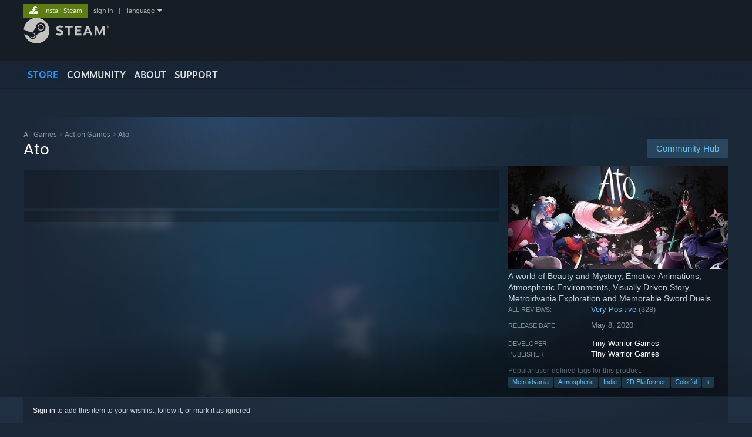

--- FILE ---
content_type: text/html; charset=UTF-8
request_url: https://store.steampowered.com/app/1096180/
body_size: 29310
content:
<!DOCTYPE html>
<html class=" responsive DesktopUI" lang="en"  >
<head>
	<meta http-equiv="Content-Type" content="text/html; charset=UTF-8">
			<meta name="viewport" content="width=device-width,initial-scale=1">
		<meta name="theme-color" content="#171a21">
		<title>Ato on Steam</title>
	<link rel="shortcut icon" href="/favicon.ico" type="image/x-icon">

	
	
	<link href="https://store.fastly.steamstatic.com/public/shared/css/motiva_sans.css?v=YzJgj1FjzW34&amp;l=english&amp;_cdn=fastly" rel="stylesheet" type="text/css">
<link href="https://store.fastly.steamstatic.com/public/shared/css/shared_global.css?v=Mimb3_adC0Ie&amp;l=english&amp;_cdn=fastly" rel="stylesheet" type="text/css">
<link href="https://store.fastly.steamstatic.com/public/shared/css/buttons.css?v=BZhNEtESfYSJ&amp;l=english&amp;_cdn=fastly" rel="stylesheet" type="text/css">
<link href="https://store.fastly.steamstatic.com/public/css/v6/store.css?v=iNEzrWSN2alw&amp;l=english&amp;_cdn=fastly" rel="stylesheet" type="text/css">
<link href="https://store.fastly.steamstatic.com/public/shared/css/user_reviews.css?v=jo85k8nNYAkB&amp;l=english&amp;_cdn=fastly" rel="stylesheet" type="text/css">
<link href="https://store.fastly.steamstatic.com/public/shared/css/store_game_shared.css?v=h3rDvpE1fR8Z&amp;l=english&amp;_cdn=fastly" rel="stylesheet" type="text/css">
<link href="https://store.fastly.steamstatic.com/public/css/v6/game.css?v=xjvx-ouvGSfh&amp;l=english&amp;_cdn=fastly" rel="stylesheet" type="text/css">
<link href="https://store.fastly.steamstatic.com/public/shared/css/store_background_shared.css?v=RuX0Jh-U_mAP&amp;l=english&amp;_cdn=fastly" rel="stylesheet" type="text/css">
<link href="https://store.fastly.steamstatic.com/public/css/v6/recommended.css?v=6GQjL0KJMg7U&amp;l=english&amp;_cdn=fastly" rel="stylesheet" type="text/css">
<link href="https://store.fastly.steamstatic.com/public/css/v6/user_reviews_rewards.css?v=nDJVyLGQ1XMI&amp;l=english&amp;_cdn=fastly" rel="stylesheet" type="text/css">
<link href="https://store.fastly.steamstatic.com/public/shared/css/apphub.css?v=JES1wSdylAoi&amp;l=english&amp;_cdn=fastly" rel="stylesheet" type="text/css">
<link href="https://store.fastly.steamstatic.com/public/shared/css/ui-lightness/jquery-ui-1.7.2.custom.css?v=qgq7mHqEwLbE&amp;l=english&amp;_cdn=fastly" rel="stylesheet" type="text/css">
<link href="https://store.fastly.steamstatic.com/public/css/v6/game_mob.css?v=Ryx-AweEEY9T&amp;l=english&amp;_cdn=fastly" rel="stylesheet" type="text/css">
<link href="https://store.fastly.steamstatic.com/public/shared/css/shared_responsive.css?v=bVAhy8BAW0iP&amp;l=english&amp;_cdn=fastly" rel="stylesheet" type="text/css">
<script type="text/javascript" src="https://store.fastly.steamstatic.com/public/shared/javascript/jquery-1.8.3.min.js?v=NXam5zydzNu8&amp;l=english&amp;_cdn=fastly"></script>
<script type="text/javascript">$J = jQuery.noConflict();</script><script type="text/javascript">VALVE_PUBLIC_PATH = "https:\/\/store.fastly.steamstatic.com\/public\/";</script><script type="text/javascript" src="https://store.fastly.steamstatic.com/public/shared/javascript/tooltip.js?v=LZHsOVauqTrm&amp;l=english&amp;_cdn=fastly"></script>

<script type="text/javascript" src="https://store.fastly.steamstatic.com/public/shared/javascript/shared_global.js?v=84qavQoecqcM&amp;l=english&amp;_cdn=fastly"></script>

<script type="text/javascript" src="https://store.fastly.steamstatic.com/public/shared/javascript/auth_refresh.js?v=w6QbwI-5-j2S&amp;l=english&amp;_cdn=fastly"></script>

<script type="text/javascript" src="https://store.fastly.steamstatic.com/public/javascript/main.js?v=iqtA1uhAuuKf&amp;l=english&amp;_cdn=fastly"></script>

<script type="text/javascript" src="https://store.fastly.steamstatic.com/public/javascript/dynamicstore.js?v=Ros6BpStU-em&amp;l=english&amp;_cdn=fastly"></script>

<script type="text/javascript">Object.seal && [ Object, Array, String, Number ].map( function( builtin ) { Object.seal( builtin.prototype ); } );</script>
		<script type="text/javascript">
			document.addEventListener('DOMContentLoaded', function(event) {
				$J.data( document, 'x_readytime', new Date().getTime() );
				$J.data( document, 'x_oldref', GetNavCookie() );
				SetupTooltips( { tooltipCSSClass: 'store_tooltip'} );
		});
		</script><script type="text/javascript" src="https://store.fastly.steamstatic.com/public/javascript/gamehighlightplayer.js?v=d3866k3rcR-N&amp;l=english&amp;_cdn=fastly"></script>
<script type="text/javascript" src="https://store.fastly.steamstatic.com/public/shared/javascript/user_reviews.js?v=li2vp_5Z315e&amp;l=english&amp;_cdn=fastly"></script>
<script type="text/javascript" src="https://store.fastly.steamstatic.com/public/shared/javascript/dselect.js?v=w0CV_PAvw3UA&amp;l=english&amp;_cdn=fastly"></script>
<script type="text/javascript" src="https://store.fastly.steamstatic.com/public/javascript/app_tagging.js?v=jzh2Y03tD8Ea&amp;l=english&amp;_cdn=fastly"></script>
<script type="text/javascript" src="https://store.fastly.steamstatic.com/public/javascript/game.js?v=j_HQITVf2f3k&amp;l=english&amp;_cdn=fastly"></script>
<script type="text/javascript" src="https://store.fastly.steamstatic.com/public/shared/javascript/flot-0.8/jquery.flot.min.js?v=mSfqk1QKKgiz&amp;l=english&amp;_cdn=fastly"></script>
<script type="text/javascript" src="https://store.fastly.steamstatic.com/public/shared/javascript/flot-0.8/jquery.flot.resize.min.js?v=MeIf0YViALgL&amp;l=english&amp;_cdn=fastly"></script>
<script type="text/javascript" src="https://store.fastly.steamstatic.com/public/shared/javascript/flot-0.8/jquery.flot.time.min.js?v=CIECDYHJjBgN&amp;l=english&amp;_cdn=fastly"></script>
<script type="text/javascript" src="https://store.fastly.steamstatic.com/public/shared/javascript/flot-0.8/jquery.flot.selection.min.js?v=laPWW88ZIIHe&amp;l=english&amp;_cdn=fastly"></script>
<script type="text/javascript" src="https://store.fastly.steamstatic.com/public/shared/javascript/jquery-ui-1.9.2.js?v=Bu2RA9fLXSi-&amp;l=english&amp;_cdn=fastly"></script>
<script type="text/javascript" src="https://store.fastly.steamstatic.com/public/shared/javascript/shared_responsive_adapter.js?v=e6xwLWkl6YbR&amp;l=english&amp;_cdn=fastly"></script>

						<meta name="twitter:card" content="summary_large_image">
					<meta name="Description" content="A world of Beauty and Mystery, Emotive Animations, Atmospheric Environments, Visually Driven Story, Metroidvania Exploration and Memorable Sword Duels.">
			
	<meta name="twitter:site" content="@steam" />

						<meta property="og:title" content="Ato on Steam">
					<meta property="twitter:title" content="Ato on Steam">
					<meta property="og:type" content="website">
					<meta property="fb:app_id" content="105386699540688">
					<meta property="og:site" content="Steam">
					<meta property="og:url" content="https://store.steampowered.com/app/1096180/Ato/">
					<meta property="og:description" content="A world of Beauty and Mystery, Emotive Animations, Atmospheric Environments, Visually Driven Story, Metroidvania Exploration and Memorable Sword Duels.">
					<meta property="twitter:description" content="A world of Beauty and Mystery, Emotive Animations, Atmospheric Environments, Visually Driven Story, Metroidvania Exploration and Memorable Sword Duels.">
			
			<link rel="canonical" href="https://store.steampowered.com/app/1096180/Ato/">
	
			<link rel="image_src" href="https://shared.fastly.steamstatic.com/store_item_assets/steam/apps/1096180/b6aa0e08de8eff0cbf021f29cd06711d1691b068/capsule_616x353.jpg?t=1758336835">
		<meta property="og:image" content="https://shared.fastly.steamstatic.com/store_item_assets/steam/apps/1096180/b6aa0e08de8eff0cbf021f29cd06711d1691b068/capsule_616x353.jpg?t=1758336835">
		<meta name="twitter:image" content="https://shared.fastly.steamstatic.com/store_item_assets/steam/apps/1096180/b6aa0e08de8eff0cbf021f29cd06711d1691b068/capsule_616x353.jpg?t=1758336835" />
				
	
	
	
	
	</head>
<body class="v6 app game_bg menu_background_overlap application widestore v7menu responsive_page ">


<div class="responsive_page_frame with_header">
						<div role="navigation" class="responsive_page_menu_ctn mainmenu" aria-label="Mobile Menu">
				<div class="responsive_page_menu"  id="responsive_page_menu">
										<div class="mainmenu_contents">
						<div class="mainmenu_contents_items">
															<a class="menuitem" href="https://store.steampowered.com/login/?redir=app%2F1096180%2F&redir_ssl=1&snr=1_5_9__global-header">
									Sign in								</a>
															<a class="menuitem supernav supernav_active" href="https://store.steampowered.com/?snr=1_5_9__global-responsive-menu" data-tooltip-type="selector" data-tooltip-content=".submenu_Store">
				Store			</a>
			<div class="submenu_Store" style="display: none;" data-submenuid="Store">
														<a class="submenuitem" href="https://store.steampowered.com/?snr=1_5_9__global-responsive-menu">
						Home											</a>
														<a class="submenuitem" href="https://store.steampowered.com/explore/?snr=1_5_9__global-responsive-menu">
						Discovery Queue											</a>
														<a class="submenuitem" href="https://steamcommunity.com/my/wishlist/">
						Wishlist											</a>
														<a class="submenuitem" href="https://store.steampowered.com/points/shop/?snr=1_5_9__global-responsive-menu">
						Points Shop											</a>
														<a class="submenuitem" href="https://store.steampowered.com/news/?snr=1_5_9__global-responsive-menu">
						News											</a>
														<a class="submenuitem" href="https://store.steampowered.com/stats/?snr=1_5_9__global-responsive-menu">
						Charts											</a>
							</div>
										<a class="menuitem supernav" href="https://steamcommunity.com/" data-tooltip-type="selector" data-tooltip-content=".submenu_Community">
				Community			</a>
			<div class="submenu_Community" style="display: none;" data-submenuid="Community">
														<a class="submenuitem" href="https://steamcommunity.com/">
						Home											</a>
														<a class="submenuitem" href="https://steamcommunity.com/discussions/">
						Discussions											</a>
														<a class="submenuitem" href="https://steamcommunity.com/workshop/">
						Workshop											</a>
														<a class="submenuitem" href="https://steamcommunity.com/market/">
						Market											</a>
														<a class="submenuitem" href="https://steamcommunity.com/?subsection=broadcasts">
						Broadcasts											</a>
							</div>
										<a class="menuitem " href="https://store.steampowered.com/about/?snr=1_5_9__global-responsive-menu">
				About			</a>
										<a class="menuitem " href="https://help.steampowered.com/en/">
				Support			</a>
			
							<div class="minor_menu_items">
																								<div class="menuitem change_language_action">
									Change language								</div>
																																	<a class="menuitem" href="https://store.steampowered.com/mobile" target="_blank" rel="noreferrer">Get the Steam Mobile App</a>
																									<div class="menuitem" role="link" onclick="Responsive_RequestDesktopView();">
										View desktop website									</div>
															</div>
						</div>
						<div class="mainmenu_footer_spacer  "></div>
						<div class="mainmenu_footer">
															<div class="mainmenu_footer_logo"><img src="https://store.fastly.steamstatic.com/public/shared/images/responsive/footerLogo_valve_new.png"></div>
								© Valve Corporation. All rights reserved. All trademarks are property of their respective owners in the US and other countries.								<span class="mainmenu_valve_links">
									<a href="https://store.steampowered.com/privacy_agreement/?snr=1_5_9__global-responsive-menu" target="_blank">Privacy Policy</a>
									&nbsp;| &nbsp;<a href="http://www.valvesoftware.com/legal.htm" target="_blank">Legal</a>
									&nbsp;| &nbsp;<a href="https://help.steampowered.com/faqs/view/10BB-D27A-6378-4436" target="_blank">Accessibility</a>
									&nbsp;| &nbsp;<a href="https://store.steampowered.com/subscriber_agreement/?snr=1_5_9__global-responsive-menu" target="_blank">Steam Subscriber Agreement</a>
									&nbsp;| &nbsp;<a href="https://store.steampowered.com/steam_refunds/?snr=1_5_9__global-responsive-menu" target="_blank">Refunds</a>
									&nbsp;| &nbsp;<a href="https://store.steampowered.com/account/cookiepreferences/?snr=1_5_9__global-responsive-menu" target="_blank">Cookies</a>
								</span>
													</div>
					</div>
									</div>
			</div>
		
		<div class="responsive_local_menu_tab"></div>

		<div class="responsive_page_menu_ctn localmenu">
			<div class="responsive_page_menu"  id="responsive_page_local_menu" data-panel="{&quot;onOptionsActionDescription&quot;:&quot;Filter&quot;,&quot;onOptionsButton&quot;:&quot;Responsive_ToggleLocalMenu()&quot;,&quot;onCancelButton&quot;:&quot;Responsive_ToggleLocalMenu()&quot;}">
				<div class="localmenu_content" data-panel="{&quot;maintainY&quot;:true,&quot;bFocusRingRoot&quot;:true,&quot;flow-children&quot;:&quot;column&quot;}">
				</div>
			</div>
		</div>



					<div class="responsive_header">
				<div class="responsive_header_content">
					<div id="responsive_menu_logo">
						<img src="https://store.fastly.steamstatic.com/public/shared/images/responsive/header_menu_hamburger.png" height="100%">
											</div>
					<div class="responsive_header_logo">
						<a href="https://store.steampowered.com/?snr=1_5_9__global-responsive-menu">
															<img src="https://store.fastly.steamstatic.com/public/shared/images/responsive/header_logo.png" height="36" border="0" alt="STEAM">
													</a>
					</div>
					<div class="responsive_header_react_target" data-featuretarget="store-menu-responsive-search"><div class="responsive_header_react_placeholder"></div></div>				</div>
			</div>
		
		<div class="responsive_page_content_overlay">

		</div>

		<div class="responsive_fixonscroll_ctn nonresponsive_hidden ">
		</div>
	
	<div class="responsive_page_content">

		<div role="banner" id="global_header" data-panel="{&quot;flow-children&quot;:&quot;row&quot;}">
	<div class="content">
		<div class="logo">
			<span id="logo_holder">
									<a href="https://store.steampowered.com/?snr=1_5_9__global-header" aria-label="Link to the Steam Homepage">
						<img src="https://store.fastly.steamstatic.com/public/shared/images/header/logo_steam.svg?t=962016" width="176" height="44" alt="Link to the Steam Homepage">
					</a>
							</span>
		</div>

			<div role="navigation" class="supernav_container" aria-label="Global Menu">
								<a class="menuitem supernav supernav_active" href="https://store.steampowered.com/?snr=1_5_9__global-header" data-tooltip-type="selector" data-tooltip-content=".submenu_Store">
				STORE			</a>
			<div class="submenu_Store" style="display: none;" data-submenuid="Store">
														<a class="submenuitem" href="https://store.steampowered.com/?snr=1_5_9__global-header">
						Home											</a>
														<a class="submenuitem" href="https://store.steampowered.com/explore/?snr=1_5_9__global-header">
						Discovery Queue											</a>
														<a class="submenuitem" href="https://steamcommunity.com/my/wishlist/">
						Wishlist											</a>
														<a class="submenuitem" href="https://store.steampowered.com/points/shop/?snr=1_5_9__global-header">
						Points Shop											</a>
														<a class="submenuitem" href="https://store.steampowered.com/news/?snr=1_5_9__global-header">
						News											</a>
														<a class="submenuitem" href="https://store.steampowered.com/stats/?snr=1_5_9__global-header">
						Charts											</a>
							</div>
										<a class="menuitem supernav" href="https://steamcommunity.com/" data-tooltip-type="selector" data-tooltip-content=".submenu_Community">
				COMMUNITY			</a>
			<div class="submenu_Community" style="display: none;" data-submenuid="Community">
														<a class="submenuitem" href="https://steamcommunity.com/">
						Home											</a>
														<a class="submenuitem" href="https://steamcommunity.com/discussions/">
						Discussions											</a>
														<a class="submenuitem" href="https://steamcommunity.com/workshop/">
						Workshop											</a>
														<a class="submenuitem" href="https://steamcommunity.com/market/">
						Market											</a>
														<a class="submenuitem" href="https://steamcommunity.com/?subsection=broadcasts">
						Broadcasts											</a>
							</div>
										<a class="menuitem " href="https://store.steampowered.com/about/?snr=1_5_9__global-header">
				About			</a>
										<a class="menuitem " href="https://help.steampowered.com/en/">
				SUPPORT			</a>
				</div>
	<script type="text/javascript">
		jQuery(function($) {
			$('#global_header .supernav').v_tooltip({'location':'bottom', 'destroyWhenDone': false, 'tooltipClass': 'supernav_content', 'offsetY':-6, 'offsetX': 1, 'horizontalSnap': 4, 'tooltipParent': '#global_header .supernav_container', 'correctForScreenSize': false});
		});
	</script>

		<div id="global_actions">
			<div role="navigation" id="global_action_menu" aria-label="Account Menu">
									<a class="header_installsteam_btn header_installsteam_btn_green" href="https://store.steampowered.com/about/?snr=1_5_9__global-header">
						<div class="header_installsteam_btn_content">
							Install Steam						</div>
					</a>
				
				
									<a class="global_action_link" href="https://store.steampowered.com/login/?redir=app%2F1096180%2F&redir_ssl=1&snr=1_5_9__global-header">sign in</a>
											&nbsp;|&nbsp;
						<span class="pulldown global_action_link" id="language_pulldown" onclick="ShowMenu( this, 'language_dropdown', 'right' );">language</span>
						<div class="popup_block_new" id="language_dropdown" style="display: none;">
							<div class="popup_body popup_menu">
																																					<a class="popup_menu_item tight" href="?l=schinese" onclick="ChangeLanguage( 'schinese' ); return false;">简体中文 (Simplified Chinese)</a>
																													<a class="popup_menu_item tight" href="?l=tchinese" onclick="ChangeLanguage( 'tchinese' ); return false;">繁體中文 (Traditional Chinese)</a>
																													<a class="popup_menu_item tight" href="?l=japanese" onclick="ChangeLanguage( 'japanese' ); return false;">日本語 (Japanese)</a>
																													<a class="popup_menu_item tight" href="?l=koreana" onclick="ChangeLanguage( 'koreana' ); return false;">한국어 (Korean)</a>
																													<a class="popup_menu_item tight" href="?l=thai" onclick="ChangeLanguage( 'thai' ); return false;">ไทย (Thai)</a>
																													<a class="popup_menu_item tight" href="?l=bulgarian" onclick="ChangeLanguage( 'bulgarian' ); return false;">Български (Bulgarian)</a>
																													<a class="popup_menu_item tight" href="?l=czech" onclick="ChangeLanguage( 'czech' ); return false;">Čeština (Czech)</a>
																													<a class="popup_menu_item tight" href="?l=danish" onclick="ChangeLanguage( 'danish' ); return false;">Dansk (Danish)</a>
																													<a class="popup_menu_item tight" href="?l=german" onclick="ChangeLanguage( 'german' ); return false;">Deutsch (German)</a>
																																							<a class="popup_menu_item tight" href="?l=spanish" onclick="ChangeLanguage( 'spanish' ); return false;">Español - España (Spanish - Spain)</a>
																													<a class="popup_menu_item tight" href="?l=latam" onclick="ChangeLanguage( 'latam' ); return false;">Español - Latinoamérica (Spanish - Latin America)</a>
																													<a class="popup_menu_item tight" href="?l=greek" onclick="ChangeLanguage( 'greek' ); return false;">Ελληνικά (Greek)</a>
																													<a class="popup_menu_item tight" href="?l=french" onclick="ChangeLanguage( 'french' ); return false;">Français (French)</a>
																													<a class="popup_menu_item tight" href="?l=italian" onclick="ChangeLanguage( 'italian' ); return false;">Italiano (Italian)</a>
																													<a class="popup_menu_item tight" href="?l=indonesian" onclick="ChangeLanguage( 'indonesian' ); return false;">Bahasa Indonesia (Indonesian)</a>
																													<a class="popup_menu_item tight" href="?l=hungarian" onclick="ChangeLanguage( 'hungarian' ); return false;">Magyar (Hungarian)</a>
																													<a class="popup_menu_item tight" href="?l=dutch" onclick="ChangeLanguage( 'dutch' ); return false;">Nederlands (Dutch)</a>
																													<a class="popup_menu_item tight" href="?l=norwegian" onclick="ChangeLanguage( 'norwegian' ); return false;">Norsk (Norwegian)</a>
																													<a class="popup_menu_item tight" href="?l=polish" onclick="ChangeLanguage( 'polish' ); return false;">Polski (Polish)</a>
																													<a class="popup_menu_item tight" href="?l=portuguese" onclick="ChangeLanguage( 'portuguese' ); return false;">Português (Portuguese - Portugal)</a>
																													<a class="popup_menu_item tight" href="?l=brazilian" onclick="ChangeLanguage( 'brazilian' ); return false;">Português - Brasil (Portuguese - Brazil)</a>
																													<a class="popup_menu_item tight" href="?l=romanian" onclick="ChangeLanguage( 'romanian' ); return false;">Română (Romanian)</a>
																													<a class="popup_menu_item tight" href="?l=russian" onclick="ChangeLanguage( 'russian' ); return false;">Русский (Russian)</a>
																													<a class="popup_menu_item tight" href="?l=finnish" onclick="ChangeLanguage( 'finnish' ); return false;">Suomi (Finnish)</a>
																													<a class="popup_menu_item tight" href="?l=swedish" onclick="ChangeLanguage( 'swedish' ); return false;">Svenska (Swedish)</a>
																													<a class="popup_menu_item tight" href="?l=turkish" onclick="ChangeLanguage( 'turkish' ); return false;">Türkçe (Turkish)</a>
																													<a class="popup_menu_item tight" href="?l=vietnamese" onclick="ChangeLanguage( 'vietnamese' ); return false;">Tiếng Việt (Vietnamese)</a>
																													<a class="popup_menu_item tight" href="?l=ukrainian" onclick="ChangeLanguage( 'ukrainian' ); return false;">Українська (Ukrainian)</a>
																									<a class="popup_menu_item tight" href="https://www.valvesoftware.com/en/contact?contact-person=Translation%20Team%20Feedback" target="_blank">Report a translation problem</a>
							</div>
						</div>
												</div>
					</div>
			</div>
</div>
<div class="StoreMenuLoadingPlaceholder" data-featuretarget="store-menu-v7"><div class="PlaceholderInner"></div></div><div id="responsive_store_nav_ctn"></div><div id="responsive_store_nav_overlay" style="display:none"><div id="responsive_store_nav_overlay_ctn"></div><div id="responsive_store_nav_overlay_bottom"></div></div><div id="responsive_store_search_overlay" style="display:none"></div><div data-cart-banner-spot="1"></div>
		<div role="main" class="responsive_page_template_content" id="responsive_page_template_content" data-panel="{&quot;autoFocus&quot;:true}" >

			<div id="application_config" style="display: none;"  data-config="{&quot;EUNIVERSE&quot;:1,&quot;WEB_UNIVERSE&quot;:&quot;public&quot;,&quot;LANGUAGE&quot;:&quot;english&quot;,&quot;COUNTRY&quot;:&quot;US&quot;,&quot;MEDIA_CDN_COMMUNITY_URL&quot;:&quot;https:\/\/cdn.fastly.steamstatic.com\/steamcommunity\/public\/&quot;,&quot;MEDIA_CDN_URL&quot;:&quot;https:\/\/cdn.fastly.steamstatic.com\/&quot;,&quot;VIDEO_CDN_URL&quot;:&quot;https:\/\/video.fastly.steamstatic.com\/&quot;,&quot;COMMUNITY_CDN_URL&quot;:&quot;https:\/\/community.fastly.steamstatic.com\/&quot;,&quot;COMMUNITY_CDN_ASSET_URL&quot;:&quot;https:\/\/cdn.fastly.steamstatic.com\/steamcommunity\/public\/assets\/&quot;,&quot;STORE_CDN_URL&quot;:&quot;https:\/\/store.fastly.steamstatic.com\/&quot;,&quot;PUBLIC_SHARED_URL&quot;:&quot;https:\/\/store.fastly.steamstatic.com\/public\/shared\/&quot;,&quot;COMMUNITY_BASE_URL&quot;:&quot;https:\/\/steamcommunity.com\/&quot;,&quot;CHAT_BASE_URL&quot;:&quot;https:\/\/steamcommunity.com\/&quot;,&quot;STORE_BASE_URL&quot;:&quot;https:\/\/store.steampowered.com\/&quot;,&quot;STORE_CHECKOUT_BASE_URL&quot;:&quot;https:\/\/checkout.steampowered.com\/&quot;,&quot;IMG_URL&quot;:&quot;https:\/\/store.fastly.steamstatic.com\/public\/images\/&quot;,&quot;STEAMTV_BASE_URL&quot;:&quot;https:\/\/steam.tv\/&quot;,&quot;HELP_BASE_URL&quot;:&quot;https:\/\/help.steampowered.com\/&quot;,&quot;PARTNER_BASE_URL&quot;:&quot;https:\/\/partner.steamgames.com\/&quot;,&quot;STATS_BASE_URL&quot;:&quot;https:\/\/partner.steampowered.com\/&quot;,&quot;INTERNAL_STATS_BASE_URL&quot;:&quot;https:\/\/steamstats.valve.org\/&quot;,&quot;IN_CLIENT&quot;:false,&quot;USE_POPUPS&quot;:false,&quot;STORE_ICON_BASE_URL&quot;:&quot;https:\/\/shared.fastly.steamstatic.com\/store_item_assets\/steam\/apps\/&quot;,&quot;STORE_ITEM_BASE_URL&quot;:&quot;https:\/\/shared.fastly.steamstatic.com\/store_item_assets\/&quot;,&quot;WEBAPI_BASE_URL&quot;:&quot;https:\/\/api.steampowered.com\/&quot;,&quot;TOKEN_URL&quot;:&quot;https:\/\/store.steampowered.com\/\/chat\/clientjstoken&quot;,&quot;BUILD_TIMESTAMP&quot;:1769732343,&quot;PAGE_TIMESTAMP&quot;:1769898257,&quot;IN_TENFOOT&quot;:false,&quot;IN_GAMEPADUI&quot;:false,&quot;IN_CHROMEOS&quot;:false,&quot;IN_MOBILE_WEBVIEW&quot;:false,&quot;PLATFORM&quot;:&quot;macos&quot;,&quot;BASE_URL_STORE_CDN_ASSETS&quot;:&quot;https:\/\/cdn.fastly.steamstatic.com\/store\/&quot;,&quot;EREALM&quot;:1,&quot;LOGIN_BASE_URL&quot;:&quot;https:\/\/login.steampowered.com\/&quot;,&quot;AVATAR_BASE_URL&quot;:&quot;https:\/\/avatars.fastly.steamstatic.com\/&quot;,&quot;FROM_WEB&quot;:true,&quot;WEBSITE_ID&quot;:&quot;Store&quot;,&quot;BASE_URL_SHARED_CDN&quot;:&quot;https:\/\/shared.fastly.steamstatic.com\/&quot;,&quot;CLAN_CDN_ASSET_URL&quot;:&quot;https:\/\/clan.fastly.steamstatic.com\/&quot;,&quot;COMMUNITY_ASSETS_BASE_URL&quot;:&quot;https:\/\/shared.fastly.steamstatic.com\/community_assets\/&quot;,&quot;SNR&quot;:&quot;1_5_9_&quot;}" data-userinfo="{&quot;logged_in&quot;:false,&quot;country_code&quot;:&quot;US&quot;,&quot;excluded_content_descriptors&quot;:[3,4]}" data-hwinfo="{&quot;bSteamOS&quot;:false,&quot;bSteamDeck&quot;:false}" data-broadcastuser="{&quot;success&quot;:1,&quot;bHideStoreBroadcast&quot;:false}" data-store_page_asset_url="&quot;https:\/\/shared.fastly.steamstatic.com\/store_item_assets\/steam\/apps\/1096180\/%s?t=1758336835&quot;" data-store_page_extra_assets_url="&quot;https:\/\/shared.fastly.steamstatic.com\/store_item_assets\/steam\/apps\/1096180\/%s?t=1758336835&quot;" data-store_page_extra_assets_map="{&quot;extras\/ato_beta_gif_full_9mb.gif&quot;:[{&quot;urlPart&quot;:&quot;extras\/945e8e2ed9cefcff2acc83925f0d3e5b.poster.avif&quot;,&quot;extension&quot;:&quot;poster.avif&quot;,&quot;alt_text&quot;:null,&quot;urlPartBig&quot;:null,&quot;width&quot;:&quot;480&quot;,&quot;height&quot;:&quot;270&quot;},{&quot;urlPart&quot;:&quot;extras\/945e8e2ed9cefcff2acc83925f0d3e5b.mp4&quot;,&quot;extension&quot;:&quot;mp4&quot;,&quot;alt_text&quot;:null,&quot;urlPartBig&quot;:null,&quot;width&quot;:&quot;480&quot;,&quot;height&quot;:&quot;270&quot;},{&quot;urlPart&quot;:&quot;extras\/945e8e2ed9cefcff2acc83925f0d3e5b.webm&quot;,&quot;extension&quot;:&quot;webm&quot;,&quot;alt_text&quot;:null,&quot;urlPartBig&quot;:null,&quot;width&quot;:&quot;480&quot;,&quot;height&quot;:&quot;270&quot;}]}" data-deckcompatibility="{&quot;appid&quot;:1096180,&quot;resolved_category&quot;:3,&quot;resolved_items&quot;:[{&quot;display_type&quot;:4,&quot;loc_token&quot;:&quot;#SteamDeckVerified_TestResult_DefaultControllerConfigFullyFunctional&quot;},{&quot;display_type&quot;:4,&quot;loc_token&quot;:&quot;#SteamDeckVerified_TestResult_ControllerGlyphsMatchDeckDevice&quot;},{&quot;display_type&quot;:4,&quot;loc_token&quot;:&quot;#SteamDeckVerified_TestResult_InterfaceTextIsLegible&quot;},{&quot;display_type&quot;:4,&quot;loc_token&quot;:&quot;#SteamDeckVerified_TestResult_DefaultConfigurationIsPerformant&quot;}],&quot;steam_deck_blog_url&quot;:&quot;&quot;,&quot;search_id&quot;:null,&quot;steamos_resolved_category&quot;:2,&quot;steamos_resolved_items&quot;:[{&quot;display_type&quot;:3,&quot;loc_token&quot;:&quot;#SteamOS_TestResult_GameStartupFunctional&quot;}]}" data-appname="&quot;Ato&quot;" data-store_user_config="{&quot;webapi_token&quot;:&quot;&quot;,&quot;shoppingcart&quot;:null,&quot;originating_navdata&quot;:{&quot;domain&quot;:&quot;store.steampowered.com&quot;,&quot;controller&quot;:&quot;direct-navigation&quot;,&quot;method&quot;:&quot;&quot;,&quot;submethod&quot;:&quot;&quot;,&quot;feature&quot;:&quot;&quot;,&quot;depth&quot;:0,&quot;countrycode&quot;:&quot;&quot;,&quot;webkey&quot;:null,&quot;is_client&quot;:false,&quot;curator_data&quot;:null,&quot;is_likely_bot&quot;:true,&quot;is_utm&quot;:false},&quot;wishlist_item_count&quot;:0}"></div><div id="application_root"></div><script>window.g_wapit="";</script><link href="https://store.fastly.steamstatic.com/public/css/applications/store/main.css?v=mw8LVDvyH3ep&amp;l=english&amp;_cdn=fastly" rel="stylesheet" type="text/css">
<script type="text/javascript" src="https://store.fastly.steamstatic.com/public/javascript/applications/store/manifest.js?v=U9Gyd54gz6vt&amp;l=english&amp;_cdn=fastly"></script>
<script type="text/javascript" src="https://store.fastly.steamstatic.com/public/javascript/applications/store/libraries~b28b7af69.js?v=L9JqUktT3bf9&amp;l=english&amp;_cdn=fastly"></script>
<script type="text/javascript" src="https://store.fastly.steamstatic.com/public/javascript/applications/store/main.js?v=-NaS0ASRXDIl&amp;l=english&amp;_cdn=fastly"></script>
<script type="text/javascript">
	var g_AccountID = 0;
	var g_Languages = ["english"];
	var g_sessionID = "2d0c7b2ba2440bbbcc464b30";
	var g_ServerTime = 1769898257;
	var g_bUseNewCartAPI = true;

	$J( InitMiniprofileHovers( 'https%3A%2F%2Fstore.steampowered.com%2F' ) );

	
	if ( typeof GStoreItemData != 'undefined' )
	{
		GStoreItemData.AddNavParams({
			__page_default: "1_5_9_",
			__page_default_obj: {"domain":"store.steampowered.com","controller":"application","method":"app","submethod":"","feature":null,"depth":null,"countrycode":"US","webkey":null,"is_client":false,"curator_data":null,"is_likely_bot":true,"is_utm":null},
			__originating_obj: {"domain":"store.steampowered.com","controller":"direct-navigation","method":"","submethod":"","feature":"","depth":0,"countrycode":"","webkey":null,"is_client":false,"curator_data":null,"is_likely_bot":true,"is_utm":false},
			storemenu_recommendedtags: "1_5_9__17"		});
	}

	if ( typeof GDynamicStore != 'undefined' )
	{
		GDynamicStore.Init(0, false, "", {"primary_language":null,"secondary_languages":null,"platform_windows":null,"platform_mac":null,"platform_linux":null,"timestamp_updated":null,"hide_store_broadcast":null,"review_score_preference":null,"timestamp_content_descriptor_preferences_updated":null,"provide_deck_feedback":null,"additional_languages":null,"game_frame_rate_reporting":null}, 'US',
			{"bNoDefaultDescriptors":true});
		GStoreItemData.SetCurrencyFormatter(function( nValueInCents, bWholeUnitsOnly ) { var fmt = function( nValueInCents, bWholeUnitsOnly ) {	var format = v_numberformat( nValueInCents / 100, bWholeUnitsOnly ? 0 : 2, ".", ","); return format; };var strNegativeSymbol = '';	if ( nValueInCents < 0 ) { strNegativeSymbol = '-'; nValueInCents = -nValueInCents; }return strNegativeSymbol + "$" + fmt( nValueInCents, bWholeUnitsOnly );});
		GStoreItemData.SetCurrencyMinPriceIncrement(1);
	}
</script>

<script type="text/javascript">

	var g_eDiscoveryQueueType = 0;

	GStoreItemData.AddStoreItemDataSet(
		{"rgApps":{"1672810":{"name":"MIO: Memories in Orbit","url_name":"MIO_Memories_in_Orbit","discount_block":"<div class=\"discount_block  no_discount\" data-price-final=\"1999\" data-bundlediscount=\"0\" data-discount=\"0\"><div class=\"discount_prices\"><div class=\"discount_final_price\">$19.99<\/div><\/div><\/div>","descids":[],"small_capsulev5":"https:\/\/shared.fastly.steamstatic.com\/store_item_assets\/steam\/apps\/1672810\/661b8a5b74d8a4c1036252d5195c69833307a7e5\/capsule_184x69.jpg?t=1769683381","os_windows":true,"has_live_broadcast":false,"localized":true,"localized_english":true},"1774580":{"name":"STAR WARS Jedi: Survivor\u2122","url_name":"STAR_WARS_Jedi_Survivor","discount_block":"<div class=\"discount_block \" data-price-final=\"839\" data-bundlediscount=\"0\" data-discount=\"88\" role=\"link\" aria-label=\"88% off. $69.99 normally, discounted to $8.39\"><div class=\"discount_pct\">-88%<\/div><div class=\"discount_prices\"><div class=\"discount_original_price\">$69.99<\/div><div class=\"discount_final_price\">$8.39<\/div><\/div><\/div>","descids":[],"small_capsulev5":"https:\/\/shared.fastly.steamstatic.com\/store_item_assets\/steam\/apps\/1774580\/capsule_184x69.jpg?t=1748945254","os_windows":true,"has_live_broadcast":false,"mastersub_granting_app":{"capsule":"https:\/\/cdn.fastly.steamstatic.com\/store\/mastersubs\/eaplay\/eaplay.svg","name":"EA Play"},"discount":true,"localized":true,"localized_english":true},"1809540":{"name":"Nine Sols","url_name":"Nine_Sols","discount_block":"<div class=\"discount_block  no_discount\" data-price-final=\"2999\" data-bundlediscount=\"0\" data-discount=\"0\"><div class=\"discount_prices\"><div class=\"discount_final_price\">$29.99<\/div><\/div><\/div>","descids":[2,5],"small_capsulev5":"https:\/\/shared.fastly.steamstatic.com\/store_item_assets\/steam\/apps\/1809540\/capsule_184x69.jpg?t=1762838904","os_windows":true,"os_macos":true,"has_live_broadcast":false,"localized":true,"localized_english":true,"has_adult_content_violence":true},"312520":{"name":"Rain World","url_name":"Rain_World","discount_block":"<div class=\"discount_block  no_discount\" data-price-final=\"2499\" data-bundlediscount=\"0\" data-discount=\"0\"><div class=\"discount_prices\"><div class=\"discount_final_price\">$24.99<\/div><\/div><\/div>","descids":[],"small_capsulev5":"https:\/\/shared.fastly.steamstatic.com\/store_item_assets\/steam\/apps\/312520\/capsule_184x69.jpg?t=1769011296","os_windows":true,"has_live_broadcast":false,"localized":true,"localized_english":true},"813230":{"name":"ANIMAL WELL","url_name":"ANIMAL_WELL","discount_block":"<div class=\"discount_block  no_discount\" data-price-final=\"2499\" data-bundlediscount=\"0\" data-discount=\"0\"><div class=\"discount_prices\"><div class=\"discount_final_price\">$24.99<\/div><\/div><\/div>","descids":[],"small_capsulev5":"https:\/\/shared.fastly.steamstatic.com\/store_item_assets\/steam\/apps\/813230\/capsule_184x69.jpg?t=1736282851","os_windows":true,"has_live_broadcast":false,"localized":true,"localized_english":true},"553420":{"name":"TUNIC","url_name":"TUNIC","discount_block":"<div class=\"discount_block  no_discount\" data-price-final=\"2999\" data-bundlediscount=\"0\" data-discount=\"0\"><div class=\"discount_prices\"><div class=\"discount_final_price\">$29.99<\/div><\/div><\/div>","descids":[],"small_capsulev5":"https:\/\/shared.fastly.steamstatic.com\/store_item_assets\/steam\/apps\/553420\/capsule_184x69.jpg?t=1755875877","os_windows":true,"os_macos":true,"has_live_broadcast":false,"localized":true,"localized_english":true},"1057090":{"name":"Ori and the Will of the Wisps","url_name":"Ori_and_the_Will_of_the_Wisps","discount_block":"<div class=\"discount_block \" data-price-final=\"989\" data-bundlediscount=\"0\" data-discount=\"67\" role=\"link\" aria-label=\"67% off. $29.99 normally, discounted to $9.89\"><div class=\"discount_pct\">-67%<\/div><div class=\"discount_prices\"><div class=\"discount_original_price\">$29.99<\/div><div class=\"discount_final_price\">$9.89<\/div><\/div><\/div>","descids":[],"small_capsulev5":"https:\/\/shared.fastly.steamstatic.com\/store_item_assets\/steam\/apps\/1057090\/capsule_184x69.jpg?t=1759530749","os_windows":true,"has_live_broadcast":false,"discount":true,"localized":true,"localized_english":true},"1670690":{"name":"Eternity Egg","url_name":"Eternity_Egg","discount_block":"<div class=\"discount_block  no_discount\" data-price-final=\"1999\" data-bundlediscount=\"0\" data-discount=\"0\"><div class=\"discount_prices\"><div class=\"discount_final_price\">$19.99<\/div><\/div><\/div>","descids":[5],"small_capsulev5":"https:\/\/shared.fastly.steamstatic.com\/store_item_assets\/steam\/apps\/1670690\/ab03b0aca19b516800700dd5e492a208d63a5204\/capsule_184x69.jpg?t=1767217289","os_windows":true,"early_access":true,"has_live_broadcast":false,"localized":true,"localized_english":true},"2751000":{"name":"Prince of Persia The Lost Crown","url_name":"Prince_of_Persia_The_Lost_Crown","discount_block":"<div class=\"discount_block  no_discount\" data-price-final=\"2999\" data-bundlediscount=\"0\" data-discount=\"0\"><div class=\"discount_prices\"><div class=\"discount_final_price\">$29.99<\/div><\/div><\/div>","descids":[],"small_capsulev5":"https:\/\/shared.fastly.steamstatic.com\/store_item_assets\/steam\/apps\/2751000\/capsule_184x69.jpg?t=1736259456","os_windows":true,"has_live_broadcast":false,"localized":true,"localized_english":true},"2313700":{"name":"Constance","url_name":"Constance","discount_block":"<div class=\"discount_block  no_discount\" data-price-final=\"1999\" data-bundlediscount=\"0\" data-discount=\"0\"><div class=\"discount_prices\"><div class=\"discount_final_price\">$19.99<\/div><\/div><\/div>","descids":[],"small_capsulev5":"https:\/\/shared.fastly.steamstatic.com\/store_item_assets\/steam\/apps\/2313700\/ac42928e47184144e9928c0834935ee94924b02b\/capsule_184x69.jpg?t=1769536935","os_windows":true,"has_live_broadcast":false,"localized":true,"localized_english":true},"2393920":{"name":"Angeline Era","url_name":"Angeline_Era","discount_block":"<div class=\"discount_block \" data-price-final=\"1999\" data-bundlediscount=\"0\" data-discount=\"20\" role=\"link\" aria-label=\"20% off. $24.99 normally, discounted to $19.99\"><div class=\"discount_pct\">-20%<\/div><div class=\"discount_prices\"><div class=\"discount_original_price\">$24.99<\/div><div class=\"discount_final_price\">$19.99<\/div><\/div><\/div>","descids":[],"small_capsulev5":"https:\/\/shared.fastly.steamstatic.com\/store_item_assets\/steam\/apps\/2393920\/e4b57be7d5b2ddf4d386f236a6d098ec9ba8eb57\/capsule_184x69.jpg?t=1769571686","os_windows":true,"os_macos":true,"has_live_broadcast":true,"discount":true,"localized":true,"localized_english":true},"261570":{"name":"Ori and the Blind Forest","url_name":"Ori_and_the_Blind_Forest","discount_block":"<div class=\"discount_block empty \"><\/div>","descids":[],"small_capsulev5":"https:\/\/shared.fastly.steamstatic.com\/store_item_assets\/steam\/apps\/261570\/capsule_184x69.jpg?t=1667504148","os_windows":true,"has_live_broadcast":false,"localized":true,"localized_english":true,"status_string":"Definitive Edition Now Available"},"1931770":{"name":"Chants of Sennaar","url_name":"Chants_of_Sennaar","discount_block":"<div class=\"discount_block  no_discount\" data-price-final=\"1999\" data-bundlediscount=\"0\" data-discount=\"0\"><div class=\"discount_prices\"><div class=\"discount_final_price\">$19.99<\/div><\/div><\/div>","descids":[],"small_capsulev5":"https:\/\/shared.fastly.steamstatic.com\/store_item_assets\/steam\/apps\/1931770\/capsule_184x69.jpg?t=1762960854","os_windows":true,"has_live_broadcast":false,"localized":true,"localized_english":true},"2870350":{"name":"Pipistrello and the Cursed Yoyo","url_name":"Pipistrello_and_the_Cursed_Yoyo","discount_block":"<div class=\"discount_block  no_discount\" data-price-final=\"1999\" data-bundlediscount=\"0\" data-discount=\"0\"><div class=\"discount_prices\"><div class=\"discount_final_price\">$19.99<\/div><\/div><\/div>","descids":[],"small_capsulev5":"https:\/\/shared.fastly.steamstatic.com\/store_item_assets\/steam\/apps\/2870350\/06e11cc8e166d2c3a80d7b286d6fb8f254d01c51\/capsule_184x69.jpg?t=1769631666","os_windows":true,"has_live_broadcast":true,"localized":true,"localized_english":true},"210970":{"name":"The Witness","url_name":"The_Witness","discount_block":"<div class=\"discount_block  no_discount\" data-price-final=\"3999\" data-bundlediscount=\"0\" data-discount=\"0\"><div class=\"discount_prices\"><div class=\"discount_final_price\">$39.99<\/div><\/div><\/div>","descids":[],"small_capsulev5":"https:\/\/shared.fastly.steamstatic.com\/store_item_assets\/steam\/apps\/210970\/capsule_184x69.jpg?t=1720810823","os_windows":true,"os_macos":true,"has_live_broadcast":false,"localized":true,"localized_english":true,"status_string":"Now Available on Mac"},"2350270":{"name":"Primal Planet","url_name":"Primal_Planet","discount_block":"<div class=\"discount_block \" data-price-final=\"999\" data-bundlediscount=\"0\" data-discount=\"50\" role=\"link\" aria-label=\"50% off. $19.99 normally, discounted to $9.99\"><div class=\"discount_pct\">-50%<\/div><div class=\"discount_prices\"><div class=\"discount_original_price\">$19.99<\/div><div class=\"discount_final_price\">$9.99<\/div><\/div><\/div>","descids":[],"small_capsulev5":"https:\/\/shared.fastly.steamstatic.com\/store_item_assets\/steam\/apps\/2350270\/capsule_184x69.jpg?t=1768834586","os_windows":true,"has_live_broadcast":false,"discount":true,"localized":true,"localized_english":true},"2244030":{"name":"RUBATO","url_name":"RUBATO","discount_block":"<div class=\"discount_block empty \"><\/div>","descids":[],"small_capsulev5":"https:\/\/shared.fastly.steamstatic.com\/store_item_assets\/steam\/apps\/2244030\/acf2f85a3fb8bac9735110fa9fbbeef543aec75a\/capsule_184x69.jpg?t=1768863310","os_windows":true,"has_live_broadcast":false,"coming_soon":true,"release_date_string":"Available: Mar 20, 2026","localized":true,"localized_english":true},"2394650":{"name":"Crypt Custodian","url_name":"Crypt_Custodian","discount_block":"<div class=\"discount_block  no_discount\" data-price-final=\"1999\" data-bundlediscount=\"0\" data-discount=\"0\"><div class=\"discount_prices\"><div class=\"discount_final_price\">$19.99<\/div><\/div><\/div>","descids":[],"small_capsulev5":"https:\/\/shared.fastly.steamstatic.com\/store_item_assets\/steam\/apps\/2394650\/capsule_184x69.jpg?t=1754577309","os_windows":true,"has_live_broadcast":false,"localized":true,"localized_english":true},"1747760":{"name":"Momodora: Moonlit Farewell","url_name":"Momodora_Moonlit_Farewell","discount_block":"<div class=\"discount_block  no_discount\" data-price-final=\"1699\" data-bundlediscount=\"0\" data-discount=\"0\"><div class=\"discount_prices\"><div class=\"discount_final_price\">$16.99<\/div><\/div><\/div>","descids":[],"small_capsulev5":"https:\/\/shared.fastly.steamstatic.com\/store_item_assets\/steam\/apps\/1747760\/capsule_184x69.jpg?t=1750039435","os_windows":true,"has_live_broadcast":false,"localized":true,"localized_english":true},"3392510":{"name":"Zexion","url_name":"Zexion","discount_block":"<div class=\"discount_block  no_discount\" data-price-final=\"1999\" data-bundlediscount=\"0\" data-discount=\"0\"><div class=\"discount_prices\"><div class=\"discount_final_price\">$19.99<\/div><\/div><\/div>","descids":[],"small_capsulev5":"https:\/\/shared.fastly.steamstatic.com\/store_item_assets\/steam\/apps\/3392510\/690afc60bdb71dbffdb1dda2b516f4edfca0c2f2\/capsule_184x69.jpg?t=1748694282","os_windows":true,"os_linux":true,"has_live_broadcast":false,"localized":true,"localized_english":true},"1887400":{"name":"ANTONBLAST","url_name":"ANTONBLAST","discount_block":"<div class=\"discount_block  no_discount\" data-price-final=\"1999\" data-bundlediscount=\"0\" data-discount=\"0\"><div class=\"discount_prices\"><div class=\"discount_final_price\">$19.99<\/div><\/div><\/div>","descids":[],"small_capsulev5":"https:\/\/shared.fastly.steamstatic.com\/store_item_assets\/steam\/apps\/1887400\/capsule_184x69.jpg?t=1764802455","os_windows":true,"has_live_broadcast":false,"localized":true,"localized_english":true},"1283410":{"name":"Tails of Iron","url_name":"Tails_of_Iron","discount_block":"<div class=\"discount_block \" data-price-final=\"499\" data-bundlediscount=\"0\" data-discount=\"80\" role=\"link\" aria-label=\"80% off. $24.99 normally, discounted to $4.99\"><div class=\"discount_pct\">-80%<\/div><div class=\"discount_prices\"><div class=\"discount_original_price\">$24.99<\/div><div class=\"discount_final_price\">$4.99<\/div><\/div><\/div>","descids":[],"small_capsulev5":"https:\/\/shared.fastly.steamstatic.com\/store_item_assets\/steam\/apps\/1283410\/capsule_184x69.jpg?t=1737877432","os_windows":true,"os_macos":true,"os_linux":true,"has_live_broadcast":false,"discount":true,"localized":true,"localized_english":true},"2254950":{"name":"The Eternal Life of Goldman","url_name":"The_Eternal_Life_of_Goldman","discount_block":"<div class=\"discount_block empty \"><\/div>","descids":[],"small_capsulev5":"https:\/\/shared.fastly.steamstatic.com\/store_item_assets\/steam\/apps\/2254950\/989a83ad4b0a10e81e49a957532172e5631d1e8f\/capsule_184x69.jpg?t=1769640660","os_windows":true,"has_live_broadcast":false,"coming_soon":true,"release_date_string":"Available: Coming soon","localized":true,"localized_english":true},"1796220":{"name":"Laika: Aged Through Blood","url_name":"Laika_Aged_Through_Blood","discount_block":"<div class=\"discount_block  no_discount\" data-price-final=\"1999\" data-bundlediscount=\"0\" data-discount=\"0\"><div class=\"discount_prices\"><div class=\"discount_final_price\">$19.99<\/div><\/div><\/div>","descids":[2,5],"small_capsulev5":"https:\/\/shared.fastly.steamstatic.com\/store_item_assets\/steam\/apps\/1796220\/d0cea11c4f9c0218a15fe99b5ec2c0453ddab1ca\/capsule_184x69.jpg?t=1759330781","os_windows":true,"has_live_broadcast":false,"localized":true,"localized_english":true,"has_adult_content_violence":true},"2473480":{"name":"Tails of Iron 2: Whiskers of Winter","url_name":"Tails_of_Iron_2_Whiskers_of_Winter","discount_block":"<div class=\"discount_block \" data-price-final=\"1249\" data-bundlediscount=\"0\" data-discount=\"50\" role=\"link\" aria-label=\"50% off. $24.99 normally, discounted to $12.49\"><div class=\"discount_pct\">-50%<\/div><div class=\"discount_prices\"><div class=\"discount_original_price\">$24.99<\/div><div class=\"discount_final_price\">$12.49<\/div><\/div><\/div>","descids":[],"small_capsulev5":"https:\/\/shared.fastly.steamstatic.com\/store_item_assets\/steam\/apps\/2473480\/capsule_184x69.jpg?t=1755607971","os_windows":true,"os_macos":true,"os_linux":true,"has_live_broadcast":false,"discount":true,"localized":true,"localized_english":true},"2671230":{"name":"BLADECHIMERA","url_name":"BLADECHIMERA","discount_block":"<div class=\"discount_block  no_discount\" data-price-final=\"1999\" data-bundlediscount=\"0\" data-discount=\"0\"><div class=\"discount_prices\"><div class=\"discount_final_price\">$19.99<\/div><\/div><\/div>","descids":[],"small_capsulev5":"https:\/\/shared.fastly.steamstatic.com\/store_item_assets\/steam\/apps\/2671230\/25dd539063221e74540e562544b3aa3259053709\/capsule_184x69.jpg?t=1750039177","os_windows":true,"has_live_broadcast":false,"localized":true,"localized_english":true},"257850":{"name":"Hyper Light Drifter","url_name":"Hyper_Light_Drifter","discount_block":"<div class=\"discount_block  no_discount\" data-price-final=\"1999\" data-bundlediscount=\"0\" data-discount=\"0\"><div class=\"discount_prices\"><div class=\"discount_final_price\">$19.99<\/div><\/div><\/div>","descids":[],"small_capsulev5":"https:\/\/shared.fastly.steamstatic.com\/store_item_assets\/steam\/apps\/257850\/08c20a6af56d22127aa677762a5d76d310cc591a\/capsule_184x69.jpg?t=1762899660","os_windows":true,"os_macos":true,"os_linux":true,"has_live_broadcast":false,"localized":true,"localized_english":true},"1123050":{"name":"GRIME","url_name":"GRIME","discount_block":"<div class=\"discount_block  no_discount\" data-price-final=\"2499\" data-bundlediscount=\"0\" data-discount=\"0\"><div class=\"discount_prices\"><div class=\"discount_final_price\">$24.99<\/div><\/div><\/div>","descids":[],"small_capsulev5":"https:\/\/shared.fastly.steamstatic.com\/store_item_assets\/steam\/apps\/1123050\/capsule_184x69.jpg?t=1769026449","os_windows":true,"os_macos":true,"has_live_broadcast":false,"localized":true,"localized_english":true},"534550":{"name":"Guacamelee! 2","url_name":"Guacamelee_2","discount_block":"<div class=\"discount_block \" data-price-final=\"499\" data-bundlediscount=\"0\" data-discount=\"75\" role=\"link\" aria-label=\"75% off. $19.99 normally, discounted to $4.99\"><div class=\"discount_pct\">-75%<\/div><div class=\"discount_prices\"><div class=\"discount_original_price\">$19.99<\/div><div class=\"discount_final_price\">$4.99<\/div><\/div><\/div>","descids":[],"small_capsulev5":"https:\/\/shared.fastly.steamstatic.com\/store_item_assets\/steam\/apps\/534550\/capsule_184x69.jpg?t=1764951870","os_windows":true,"has_live_broadcast":false,"discount":true,"localized":true,"localized_english":true},"1669420":{"name":"Islets","url_name":"Islets","discount_block":"<div class=\"discount_block  no_discount\" data-price-final=\"1999\" data-bundlediscount=\"0\" data-discount=\"0\"><div class=\"discount_prices\"><div class=\"discount_final_price\">$19.99<\/div><\/div><\/div>","descids":[],"small_capsulev5":"https:\/\/shared.fastly.steamstatic.com\/store_item_assets\/steam\/apps\/1669420\/capsule_184x69.jpg?t=1767894590","os_windows":true,"has_live_broadcast":false,"localized":true,"localized_english":true}},"rgPackages":{"369543":{"name":"Ato","url_name":"Ato","discount_block":"<div class=\"discount_block  no_discount\" data-price-final=\"1499\" data-bundlediscount=\"0\" data-discount=\"0\"><div class=\"discount_prices\"><div class=\"discount_final_price\">$14.99<\/div><\/div><\/div>","descids":[],"tiny_capsule":"https:\/\/shared.fastly.steamstatic.com\/store_item_assets\/steam\/apps\/1096180\/fe3576acdf719f873b43d6eea593fd59123a5797\/capsule_sm_120.jpg?t=1758336835","tags":["Metroidvania","Atmospheric","Indie","2D Platformer","Exploration"],"tagids":[1628,4166,492,5379,3834,4106],"os_windows":true,"os_macos":true,"os_linux":true,"appids":[1096180],"has_live_broadcast":false,"localized":true,"localized_english":true},"446770":{"name":"Ato Soundtrack","url_name":"Ato_Soundtrack","discount_block":"<div class=\"discount_block  no_discount\" data-price-final=\"999\" data-bundlediscount=\"0\" data-discount=\"0\"><div class=\"discount_prices\"><div class=\"discount_final_price\">$9.99<\/div><\/div><\/div>","descids":[],"tiny_capsule":"https:\/\/shared.fastly.steamstatic.com\/store_item_assets\/steam\/apps\/1282160\/capsule_sm_120.jpg?t=1604559233","tags":[],"tagids":[],"os_windows":true,"os_macos":true,"os_linux":true,"appids":[1282160],"has_live_broadcast":false,"localized":true,"localized_english":true},"258497":{"name":"Nameless","url_name":"Nameless","discount_block":"<div class=\"discount_block  no_discount\" data-price-final=\"699\" data-bundlediscount=\"0\" data-discount=\"0\"><div class=\"discount_prices\"><div class=\"discount_final_price\">$6.99<\/div><\/div><\/div>","descids":[5],"tiny_capsule":"https:\/\/shared.fastly.steamstatic.com\/store_item_assets\/steam\/apps\/834440\/capsule_sm_120.jpg?t=1667050898","tags":["Top-Down Shooter","Fast-Paced","Action","Indie","Adventure"],"tagids":[4637,1734,19,492,21,1774],"os_windows":true,"appids":[834440],"has_live_broadcast":false,"localized":true,"localized_english":true},"147827":{"name":"Frog Hop","url_name":"Frog_Hop","discount_block":"<div class=\"discount_block  no_discount\" data-price-final=\"499\" data-bundlediscount=\"0\" data-discount=\"0\"><div class=\"discount_prices\"><div class=\"discount_final_price\">$4.99<\/div><\/div><\/div>","descids":[],"tiny_capsule":"https:\/\/shared.fastly.steamstatic.com\/store_item_assets\/steam\/apps\/568490\/capsule_sm_120.jpg?t=1758335989","tags":["Side Scroller","2D Platformer","Indie","Cute","Family Friendly"],"tagids":[3798,5379,492,4726,5350,4004],"os_windows":true,"os_macos":true,"os_linux":true,"appids":[568490],"has_live_broadcast":false,"localized":true,"localized_english":true},"309464":{"name":"NAMELESS SOUNDTRACK","url_name":"NAMELESS_SOUNDTRACK","discount_block":"<div class=\"discount_block  no_discount\" data-price-final=\"999\" data-bundlediscount=\"0\" data-discount=\"0\"><div class=\"discount_prices\"><div class=\"discount_final_price\">$9.99<\/div><\/div><\/div>","descids":[],"tiny_capsule":"https:\/\/shared.fastly.steamstatic.com\/store_item_assets\/steam\/apps\/950680\/capsule_sm_120.jpg?t=1604561619","tags":["Action","Adventure","Indie"],"tagids":[19,21,492],"os_windows":true,"os_macos":true,"os_linux":true,"appids":[950680],"has_live_broadcast":false,"localized":true,"localized_english":true},"147809":{"name":"Frog Hop Soundtrack","url_name":"Frog_Hop_Soundtrack","discount_block":"<div class=\"discount_block  no_discount\" data-price-final=\"499\" data-bundlediscount=\"0\" data-discount=\"0\"><div class=\"discount_prices\"><div class=\"discount_final_price\">$4.99<\/div><\/div><\/div>","descids":[],"tiny_capsule":"https:\/\/shared.fastly.steamstatic.com\/store_item_assets\/steam\/apps\/578680\/capsule_sm_120.jpg?t=1604559158","tags":["Action","Adventure","Indie"],"tagids":[19,21,492],"os_windows":true,"os_macos":true,"os_linux":true,"appids":[578680],"has_live_broadcast":false,"localized":true,"localized_english":true}},"rgBundles":[]}	);
	GStoreItemData.AddNavParams( {
		recommended: "1_5_9__300",
		recommend_franchise: "1_5_9__316",
		more_from_franchise: "1_5_9__317",
		bundle_component_preview: "1_5_9__412",
		recommended_ranked_played: "1_5_9__862",
	} );

	$J( function() {
		var $Expander = $J('#devnotes_expander');
		if( $Expander.length && $Expander.height() < parseInt( $Expander.css('max-height') ) ) {
			$J('#devnotes_more').hide();
		}

		CollapseLongStrings( '.dev_row .summary.column' );

				InitAutocollapse();
		InitHorizontalAutoSliders();

		Responsive_ReparentItemsInResponsiveMode( '.responsive_apppage_details_right', $J('#responsive_apppage_details_right_ctn') );
		Responsive_ReparentItemsInResponsiveMode( '.responsive_apppage_details_left', $J('#responsive_apppage_details_left_ctn') );
		Responsive_ReparentItemsInResponsiveMode( '.responsive_apppage_reviewblock', $J('#responsive_apppage_reviewblock_ctn') );

		//hack to workaround chrome bug
		$J('#responsive_apppage_reviewblock_ctn' ).css('width', '100%' );
		window.setTimeout( function() { $J('#responsive_apppage_reviewblock_ctn').css('width', '' ); }, 1 );

				var watcher = new CScrollOffsetWatcher( $J('#app_reviews_hash'), OnLoadReviews );
		watcher.SetBufferHeight( 0 );

				InitPlaytimeFilterSlider();
		
		// on Tablet wait to do this when the window is fully loaded - see OnPageLoaded()
				ReparentAppLandingPageForSmallScreens();
		
		
				AddRightNavStickyPaddingOnTablet();
		
			var usability = InitUsabilityTracker( "https:\/\/store.steampowered.com\/app\/usabilitytracking\/1096180" );
		usability.ScheduleUpload();
	
		
		SetupReviewFilterMenus();

			} );

	
	function OpenTagModal()
	{
		ShowAppTagModal( 1096180 );
	}

</script>

<div class="game_page_background game" data-miniprofile-appid=1096180>

	
			<div class="banner_open_in_steam">
			<div data-featuretarget="open-in-desktop-client"></div>
		</div>
	
	
	<!-- create two column layout for Deck, Tablet sized screens -->
	<div id="tabletGrid" class="tablet_grid">

	<div class="page_content_ctn" itemscope itemtype="http://schema.org/Product">
		
		<meta itemprop="image" content="https://shared.fastly.steamstatic.com/store_item_assets/steam/apps/1096180/fe3576acdf719f873b43d6eea593fd59123a5797/capsule_231x87.jpg?t=1758336835">
					<div itemprop="offers" itemscope itemtype="http://schema.org/Offer" style="display: none;">
				<meta itemprop="priceCurrency" content="USD">
				<meta itemprop="price" content="14.99">
							</div>
		
		<div class="page_top_area">
						<div class="game_page_background_ctn game">
				<img src="https://shared.fastly.steamstatic.com/store_item_assets/steam/apps/1096180/ss_745a6f046f3a34abb2855b9c7bee21b73a857a35.1920x1080.jpg?t=1758336835" class="gameColor" alt="">
				<img src="https://shared.fastly.steamstatic.com/store_item_assets/steam/apps/1096180/ss_745a6f046f3a34abb2855b9c7bee21b73a857a35.1920x1080.jpg?t=1758336835" class="gameTexture" alt="">
			</div>

		<div class="page_title_area game_title_area page_content" data-gpnav="columns">
			<div class="breadcrumbs" data-panel="{&quot;flow-children&quot;:&quot;row&quot;}" >
								<div class="blockbg">
											<a href="https://store.steampowered.com/search/?term=&snr=1_5_9__205">All Games</a>
																					&gt; <a href="https://store.steampowered.com/genre/Action/?snr=1_5_9__205">Action Games</a>
																										&gt; <a href="https://store.steampowered.com/app/1096180/?snr=1_5_9__205"><span itemprop="name">Ato</span></a>
									</div>
				<div style="clear: left;"></div>
							</div>
						

<div class="apphub_HomeHeaderContent">

	<div class="apphub_HeaderStandardTop">
		                      <div class="apphub_OtherSiteInfo">

                    
                <a class="btnv6_blue_hoverfade btn_medium" href="https://steamcommunity.com/app/1096180">
                    <span>Community Hub</span>
                </a>
            </div>
         		<div class="apphub_AppIcon"><img src="https://cdn.akamai.steamstatic.com/steamcommunity/public/images/apps/1096180/ac8c2fdfd2475b885112b0d990c584f9f7f0eea2.jpg"><div class="overlay"></div></div>
		<div id="appHubAppName" class="apphub_AppName" role="heading" aria-level="1">Ato</div>
		<div style="clear: both"></div>

	</div>

</div>

											</div>
		<div style="clear: left;"></div>


		<div class="block game_media_and_summary_ctn">
						<script type="text/javascript">
				var strRequiredVersion = "9";
				if ( typeof( g_bIsOnMac ) != 'undefined' && g_bIsOnMac )
					strRequiredVersion = "10.1.0";

			</script>

			
			<div class="game_background_glow">
				
								
				
								<div id="page_header_img" class="responsive_page_header_img" style="display: none;">
					<img style="width:100%;" src="https://shared.fastly.steamstatic.com/store_item_assets/steam/apps/1096180/header.jpg?t=1758336835" alt="Ato">
				</div>

				<div class="block_content page_content" id="broadcast">

				
				</div>
				<div class="block_content page_content" id="game_highlights" data-panel="{&quot;flow-children&quot;:&quot;column&quot;}" >

				<div class="rightcol" data-panel="{&quot;flow-children&quot;:&quot;column&quot;}">
					<div class="glance_ctn">
						<div id="gameHeaderCtn" class="game_header_ctn">
							<div id="gameHeaderImageCtn" class="game_header_image_ctn">
								<img class="game_header_image_full" alt="" src="https://shared.fastly.steamstatic.com/store_item_assets/steam/apps/1096180/header.jpg?t=1758336835">

																									<div id="appHubAppName_responsive" style="display: none;" class="apphub_AppName">Ato</div>
									<div data-panel="{&quot;type&quot;:&quot;PanelGroup&quot;}" id="appHeaderGridContainer" class="app_header_grid_container" style="display:none">

																					<div class="grid_label">Developer</div>
											<div class="grid_content">
												<a href="https://store.steampowered.com/developer/TinyWarriorGames?snr=1_5_9__400">Tiny Warrior Games</a>											</div>
																																											<div class="grid_label">Publisher</div>
												<div class="grid_content">
													<a href="https://store.steampowered.com/publisher/TinyWarriorGames?snr=1_5_9__400">Tiny Warrior Games</a>												</div>
																					
																					<div class="grid_label grid_date">Released</div>
											<div class="grid_content grid_date">
												May 8, 2020											</div>
																			</div>
															</div>
															<div class="game_description_snippet">
									A world of Beauty and Mystery, Emotive Animations, Atmospheric Environments, Visually Driven Story, Metroidvania Exploration and Memorable Sword Duels.								</div>
													</div> 						<div id="glanceMidCtn" class="glance_mid_ctn">
						<div class="glance_ctn_responsive_left">
															<div id="userReviews" class="user_reviews">

									
																		<a class="user_reviews_summary_row" href="#app_reviews_hash" data-tooltip-html="97% of the 328 user reviews for this game are positive." itemprop="aggregateRating" itemscope itemtype="http://schema.org/AggregateRating">
										<div class="subtitle column all">
											All Reviews:										</div>
										<div class="summary column">
																					<span class="game_review_summary positive" itemprop="description">Very Positive</span>
																							<span class="responsive_hidden">
													(328)
												</span>
																																	<span class="nonresponsive_hidden responsive_reviewdesc">
												- 97% of the 328 user reviews for this game are positive.											</span>

											<!-- microdata -->
											<meta itemprop="reviewCount" content="328">
											<meta itemprop="ratingValue" content="9">
											<meta itemprop="bestRating" content="10">
											<meta itemprop="worstRating" content="1">
																				</div>
									</a>
								</div>
							
															<div class="release_date">
									<div class="subtitle column">Release Date:</div>
									<div class="date">May 8, 2020</div>
								</div>
							
																						<div class="dev_row">
									<div class="subtitle column">Developer:</div>
									<div class="summary column" id="developers_list">
										<a href="https://store.steampowered.com/developer/TinyWarriorGames?snr=1_5_9__2000">Tiny Warrior Games</a>									</div>
								</div>
							
																								<div class="dev_row">
										<div class="subtitle column">Publisher:</div>
										<div class="summary column">
										<a href="https://store.steampowered.com/publisher/TinyWarriorGames?snr=1_5_9__2000">Tiny Warrior Games</a>										</div>
									</div>
															
													</div>

						<div id="glanceCtnResponsiveRight" class="glance_ctn_responsive_right" data-panel="{&quot;flow-children&quot;:&quot;column&quot;}" >
																								<!-- when the javascript runs, it will set these visible or not depending on what fits in the area -->
																		<div class="responsive_block_header">Tags</div>
									<div class="glance_tags_ctn popular_tags_ctn" data-panel="{&quot;flow-children&quot;:&quot;row&quot;}" >
										<div class="glance_tags_label">Popular user-defined tags for this product:</div>
										<div data-panel="{&quot;flow-children&quot;:&quot;row&quot;}" class="glance_tags popular_tags" data-appid="1096180">
											<a href="https://store.steampowered.com/tags/en/Metroidvania/?snr=1_5_9__409" class="app_tag" style="display: none;">
												Metroidvania												</a><a href="https://store.steampowered.com/tags/en/Atmospheric/?snr=1_5_9__409" class="app_tag" style="display: none;">
												Atmospheric												</a><a href="https://store.steampowered.com/tags/en/Indie/?snr=1_5_9__409" class="app_tag" style="display: none;">
												Indie												</a><a href="https://store.steampowered.com/tags/en/2D%20Platformer/?snr=1_5_9__409" class="app_tag" style="display: none;">
												2D Platformer												</a><a href="https://store.steampowered.com/tags/en/Exploration/?snr=1_5_9__409" class="app_tag" style="display: none;">
												Exploration												</a><a href="https://store.steampowered.com/tags/en/Action-Adventure/?snr=1_5_9__409" class="app_tag" style="display: none;">
												Action-Adventure												</a><a href="https://store.steampowered.com/tags/en/Singleplayer/?snr=1_5_9__409" class="app_tag" style="display: none;">
												Singleplayer												</a><a href="https://store.steampowered.com/tags/en/Colorful/?snr=1_5_9__409" class="app_tag" style="display: none;">
												Colorful												</a><a href="https://store.steampowered.com/tags/en/Combat/?snr=1_5_9__409" class="app_tag" style="display: none;">
												Combat												</a><a href="https://store.steampowered.com/tags/en/Swordplay/?snr=1_5_9__409" class="app_tag" style="display: none;">
												Swordplay												</a><a href="https://store.steampowered.com/tags/en/Martial%20Arts/?snr=1_5_9__409" class="app_tag" style="display: none;">
												Martial Arts												</a><a href="https://store.steampowered.com/tags/en/Puzzle/?snr=1_5_9__409" class="app_tag" style="display: none;">
												Puzzle												</a><a href="https://store.steampowered.com/tags/en/Nonlinear/?snr=1_5_9__409" class="app_tag" style="display: none;">
												Nonlinear												</a><a href="https://store.steampowered.com/tags/en/Difficult/?snr=1_5_9__409" class="app_tag" style="display: none;">
												Difficult												</a><a href="https://store.steampowered.com/tags/en/Adventure/?snr=1_5_9__409" class="app_tag" style="display: none;">
												Adventure												</a><a href="https://store.steampowered.com/tags/en/Action/?snr=1_5_9__409" class="app_tag" style="display: none;">
												Action												</a><a href="https://store.steampowered.com/tags/en/Retro/?snr=1_5_9__409" class="app_tag" style="display: none;">
												Retro												</a><a href="https://store.steampowered.com/tags/en/Pixel%20Graphics/?snr=1_5_9__409" class="app_tag" style="display: none;">
												Pixel Graphics												</a><a href="https://store.steampowered.com/tags/en/Platformer/?snr=1_5_9__409" class="app_tag" style="display: none;">
												Platformer												</a><a href="https://store.steampowered.com/tags/en/2D/?snr=1_5_9__409" class="app_tag" style="display: none;">
												2D												</a><div class="app_tag add_button" data-panel="{&quot;focusable&quot;:true,&quot;clickOnActivate&quot;:true}" role="button" onclick="ShowAppTagModal( 1096180 )">+</div>
										</div>
									</div>
																						</div> 																						<div id="reviewsHeader_responsive" style="display: none;" class="responsive_block_header">Reviews</div>
																	<div data-panel="{&quot;focusable&quot;:true,&quot;clickOnActivate&quot;:true}" role="button" id="userReviews_responsive" style="display: none;" class="user_reviews" onclick="window.location='#app_reviews_hash'">

																				<a id="appReviewsAll_responsive" class="user_reviews_summary_row" href="#app_reviews_hash">
											<div class="subtitle column all">All Reviews:</div>
											<div class="summary column">
																							<span class="responsive_reviewdesc_short">
													<span class="desc_short">All Time:</span>
																										<span class="game_review_summary positive">Very Positive</span>
													(97% of 328)
												</span>
																						</div>
										</a>

																			</div>
																					</div>
					</div>
				</div>

				<div data-panel="{&quot;maintainX&quot;:true,&quot;flow-children&quot;:&quot;column&quot;}" class="leftcol">
					<div class="highlight_ctn">
													<div class="highlight_overflow">
								<div class="gamehighlight_desktopskeleton">
									<div class="gamehighlight_desktopskeleton_itemview"></div>
									<div class="gamehighlight_desktopskeleton_stripitems"></div>
									<div class="gamehighlight_desktopskeleton_stripscrollbar"></div>
								</div>
								<div class="gamehighlight_desktopcarousel" data-featuretarget="gamehighlight-desktopcarousel" data-props="{&quot;appName&quot;:&quot;Ato&quot;,&quot;trailers&quot;:[{&quot;id&quot;:1,&quot;featured&quot;:true,&quot;thumbnail&quot;:&quot;https:\/\/shared.fastly.steamstatic.com\/store_item_assets\/steam\/apps\/256780695\/dfed26ff38a0fb3b998f266fae2bdf5af1039da7\/movie_232x130.jpg?t=1732569294&quot;,&quot;poster&quot;:&quot;https:\/\/shared.fastly.steamstatic.com\/store_item_assets\/steam\/apps\/256780695\/dfed26ff38a0fb3b998f266fae2bdf5af1039da7\/movie_600x337.jpg?t=1732569294&quot;,&quot;statsURL&quot;:&quot;https:\/\/store.steampowered.com\/app\/trailerstats\/1096180\/276683&quot;,&quot;category&quot;:3,&quot;title&quot;:&quot;Game Trailer&quot;,&quot;dashManifests&quot;:[&quot;https:\/\/video.fastly.steamstatic.com\/store_trailers\/1096180\/276683\/472ad619097d21df892d3d20522031db29ec2ff5\/1751187893\/dash_av1.mpd?t=1732569294&quot;,&quot;https:\/\/video.fastly.steamstatic.com\/store_trailers\/1096180\/276683\/472ad619097d21df892d3d20522031db29ec2ff5\/1751187893\/dash_h264.mpd?t=1732569294&quot;],&quot;hlsManifest&quot;:&quot;https:\/\/video.fastly.steamstatic.com\/store_trailers\/1096180\/276683\/472ad619097d21df892d3d20522031db29ec2ff5\/1751187893\/hls_264_master.m3u8?t=1732569294&quot;}],&quot;screenshots&quot;:[{&quot;name&quot;:&quot;ss_63cf399d4aff61405c6a97c21446a3cbf0000365.jpg&quot;,&quot;thumbnail&quot;:&quot;https:\/\/shared.fastly.steamstatic.com\/store_item_assets\/steam\/apps\/1096180\/ss_63cf399d4aff61405c6a97c21446a3cbf0000365.116x65.jpg?t=1758336835&quot;,&quot;standard&quot;:&quot;https:\/\/shared.fastly.steamstatic.com\/store_item_assets\/steam\/apps\/1096180\/ss_63cf399d4aff61405c6a97c21446a3cbf0000365.600x338.jpg?t=1758336835&quot;,&quot;full&quot;:&quot;https:\/\/shared.fastly.steamstatic.com\/store_item_assets\/steam\/apps\/1096180\/ss_63cf399d4aff61405c6a97c21446a3cbf0000365.1920x1080.jpg?t=1758336835&quot;,&quot;altText&quot;:&quot;Screenshot #0&quot;},{&quot;name&quot;:&quot;ss_20311783cb1aa96dbd1b5c90e15a00d60a292e27.jpg&quot;,&quot;thumbnail&quot;:&quot;https:\/\/shared.fastly.steamstatic.com\/store_item_assets\/steam\/apps\/1096180\/ss_20311783cb1aa96dbd1b5c90e15a00d60a292e27.116x65.jpg?t=1758336835&quot;,&quot;standard&quot;:&quot;https:\/\/shared.fastly.steamstatic.com\/store_item_assets\/steam\/apps\/1096180\/ss_20311783cb1aa96dbd1b5c90e15a00d60a292e27.600x338.jpg?t=1758336835&quot;,&quot;full&quot;:&quot;https:\/\/shared.fastly.steamstatic.com\/store_item_assets\/steam\/apps\/1096180\/ss_20311783cb1aa96dbd1b5c90e15a00d60a292e27.1920x1080.jpg?t=1758336835&quot;,&quot;altText&quot;:&quot;Screenshot #1&quot;},{&quot;name&quot;:&quot;ss_b558745cdd934dfb221c6b0042ad1b54ba5b1864.jpg&quot;,&quot;thumbnail&quot;:&quot;https:\/\/shared.fastly.steamstatic.com\/store_item_assets\/steam\/apps\/1096180\/ss_b558745cdd934dfb221c6b0042ad1b54ba5b1864.116x65.jpg?t=1758336835&quot;,&quot;standard&quot;:&quot;https:\/\/shared.fastly.steamstatic.com\/store_item_assets\/steam\/apps\/1096180\/ss_b558745cdd934dfb221c6b0042ad1b54ba5b1864.600x338.jpg?t=1758336835&quot;,&quot;full&quot;:&quot;https:\/\/shared.fastly.steamstatic.com\/store_item_assets\/steam\/apps\/1096180\/ss_b558745cdd934dfb221c6b0042ad1b54ba5b1864.1920x1080.jpg?t=1758336835&quot;,&quot;altText&quot;:&quot;Screenshot #2&quot;},{&quot;name&quot;:&quot;ss_2c76459d734df3516ff0dec7bd1168cbd62f9ab6.jpg&quot;,&quot;thumbnail&quot;:&quot;https:\/\/shared.fastly.steamstatic.com\/store_item_assets\/steam\/apps\/1096180\/ss_2c76459d734df3516ff0dec7bd1168cbd62f9ab6.116x65.jpg?t=1758336835&quot;,&quot;standard&quot;:&quot;https:\/\/shared.fastly.steamstatic.com\/store_item_assets\/steam\/apps\/1096180\/ss_2c76459d734df3516ff0dec7bd1168cbd62f9ab6.600x338.jpg?t=1758336835&quot;,&quot;full&quot;:&quot;https:\/\/shared.fastly.steamstatic.com\/store_item_assets\/steam\/apps\/1096180\/ss_2c76459d734df3516ff0dec7bd1168cbd62f9ab6.1920x1080.jpg?t=1758336835&quot;,&quot;altText&quot;:&quot;Screenshot #3&quot;},{&quot;name&quot;:&quot;ss_ec7294f6033e09b62b548b70537bd292997a325b.jpg&quot;,&quot;thumbnail&quot;:&quot;https:\/\/shared.fastly.steamstatic.com\/store_item_assets\/steam\/apps\/1096180\/ss_ec7294f6033e09b62b548b70537bd292997a325b.116x65.jpg?t=1758336835&quot;,&quot;standard&quot;:&quot;https:\/\/shared.fastly.steamstatic.com\/store_item_assets\/steam\/apps\/1096180\/ss_ec7294f6033e09b62b548b70537bd292997a325b.600x338.jpg?t=1758336835&quot;,&quot;full&quot;:&quot;https:\/\/shared.fastly.steamstatic.com\/store_item_assets\/steam\/apps\/1096180\/ss_ec7294f6033e09b62b548b70537bd292997a325b.1920x1080.jpg?t=1758336835&quot;,&quot;altText&quot;:&quot;Screenshot #4&quot;},{&quot;name&quot;:&quot;ss_3fa46ec6f594cd5297f105f611559b1e169dba9c.jpg&quot;,&quot;thumbnail&quot;:&quot;https:\/\/shared.fastly.steamstatic.com\/store_item_assets\/steam\/apps\/1096180\/ss_3fa46ec6f594cd5297f105f611559b1e169dba9c.116x65.jpg?t=1758336835&quot;,&quot;standard&quot;:&quot;https:\/\/shared.fastly.steamstatic.com\/store_item_assets\/steam\/apps\/1096180\/ss_3fa46ec6f594cd5297f105f611559b1e169dba9c.600x338.jpg?t=1758336835&quot;,&quot;full&quot;:&quot;https:\/\/shared.fastly.steamstatic.com\/store_item_assets\/steam\/apps\/1096180\/ss_3fa46ec6f594cd5297f105f611559b1e169dba9c.1920x1080.jpg?t=1758336835&quot;,&quot;altText&quot;:&quot;Screenshot #5&quot;},{&quot;name&quot;:&quot;ss_810037a3c4897247592a51dac6a0c990a1e0c88d.jpg&quot;,&quot;thumbnail&quot;:&quot;https:\/\/shared.fastly.steamstatic.com\/store_item_assets\/steam\/apps\/1096180\/ss_810037a3c4897247592a51dac6a0c990a1e0c88d.116x65.jpg?t=1758336835&quot;,&quot;standard&quot;:&quot;https:\/\/shared.fastly.steamstatic.com\/store_item_assets\/steam\/apps\/1096180\/ss_810037a3c4897247592a51dac6a0c990a1e0c88d.600x338.jpg?t=1758336835&quot;,&quot;full&quot;:&quot;https:\/\/shared.fastly.steamstatic.com\/store_item_assets\/steam\/apps\/1096180\/ss_810037a3c4897247592a51dac6a0c990a1e0c88d.1920x1080.jpg?t=1758336835&quot;,&quot;altText&quot;:&quot;Screenshot #6&quot;},{&quot;name&quot;:&quot;ss_1de5381f15dcb6f8cb08712f494df9044d2fa0d3.jpg&quot;,&quot;thumbnail&quot;:&quot;https:\/\/shared.fastly.steamstatic.com\/store_item_assets\/steam\/apps\/1096180\/ss_1de5381f15dcb6f8cb08712f494df9044d2fa0d3.116x65.jpg?t=1758336835&quot;,&quot;standard&quot;:&quot;https:\/\/shared.fastly.steamstatic.com\/store_item_assets\/steam\/apps\/1096180\/ss_1de5381f15dcb6f8cb08712f494df9044d2fa0d3.600x338.jpg?t=1758336835&quot;,&quot;full&quot;:&quot;https:\/\/shared.fastly.steamstatic.com\/store_item_assets\/steam\/apps\/1096180\/ss_1de5381f15dcb6f8cb08712f494df9044d2fa0d3.1920x1080.jpg?t=1758336835&quot;,&quot;altText&quot;:&quot;Screenshot #7&quot;},{&quot;name&quot;:&quot;ss_745a6f046f3a34abb2855b9c7bee21b73a857a35.jpg&quot;,&quot;thumbnail&quot;:&quot;https:\/\/shared.fastly.steamstatic.com\/store_item_assets\/steam\/apps\/1096180\/ss_745a6f046f3a34abb2855b9c7bee21b73a857a35.116x65.jpg?t=1758336835&quot;,&quot;standard&quot;:&quot;https:\/\/shared.fastly.steamstatic.com\/store_item_assets\/steam\/apps\/1096180\/ss_745a6f046f3a34abb2855b9c7bee21b73a857a35.600x338.jpg?t=1758336835&quot;,&quot;full&quot;:&quot;https:\/\/shared.fastly.steamstatic.com\/store_item_assets\/steam\/apps\/1096180\/ss_745a6f046f3a34abb2855b9c7bee21b73a857a35.1920x1080.jpg?t=1758336835&quot;,&quot;altText&quot;:&quot;Screenshot #8&quot;},{&quot;name&quot;:&quot;ss_1400c6398f5f601dc1a220dd19662b4a5ec29adf.jpg&quot;,&quot;thumbnail&quot;:&quot;https:\/\/shared.fastly.steamstatic.com\/store_item_assets\/steam\/apps\/1096180\/ss_1400c6398f5f601dc1a220dd19662b4a5ec29adf.116x65.jpg?t=1758336835&quot;,&quot;standard&quot;:&quot;https:\/\/shared.fastly.steamstatic.com\/store_item_assets\/steam\/apps\/1096180\/ss_1400c6398f5f601dc1a220dd19662b4a5ec29adf.600x338.jpg?t=1758336835&quot;,&quot;full&quot;:&quot;https:\/\/shared.fastly.steamstatic.com\/store_item_assets\/steam\/apps\/1096180\/ss_1400c6398f5f601dc1a220dd19662b4a5ec29adf.1920x1080.jpg?t=1758336835&quot;,&quot;altText&quot;:&quot;Screenshot #9&quot;}]}"></div>
							</div>
											</div>
				</div>
				<div style="clear: both;"></div>
			</div>
			</div>


			
			

			
		</div>
		</div>
			<div class="queue_and_playtime">
				<div class="game_background_lighten">
					<div class="game_background_lighten_border"></div>
				</div>
				<div class="queue_overflow_ctn">
											<div class="queue_ctn">
														<div id="queueActionsCtn" class="queue_actions_ctn">
								<p><a href="https://store.steampowered.com/login/?redir=app%2F1096180&snr=1_5_9_">Sign in</a> to add this item to your wishlist, follow it, or mark it as ignored</p>
							</div>
						</div>
					
										<div id="rowBtnActions" data-panel="{&quot;maintainY&quot;:true,&quot;flow-children&quot;:&quot;row&quot;}" style="display: none;"></div>

				</div>

				
				
																												
				
									<div id="purchaseOptionsContent" class="purchase_options_content" style="display: none;">
						<!-- game_area_purchase goes here -->
					</div>
							</div>

		

				
		<div class="page_content middle_page" data-panel="[]" >

				<!-- Right Column -->
				<div class="rightcol game_meta_data" data-panel="{&quot;flow-children&quot;:&quot;column&quot;}" >
					<div id="responsive_apppage_details_left_ctn"></div>

											<div id="appLinksAndInfoCtn" style="display:none;">
							<div class="responsive_block_header">Links &amp; info</div>
							<div id="appLinksAndInfo" class="game_page_autocollapse" style="max-height: 180px;"></div>

														
						</div>
					
					<div id="responsive_apppage_details_right_ctn"></div>
					<div style="clear: both;"></div>
										<!-- testing a banner on Desktop to open the current page in the desktop Steam client.  When that banner is displayed this section should be hidden. -->
																		





					
					
					

											<div class="responsive_block_header responsive_apppage_details_left">Features</div>
						<div class="block responsive_apppage_details_left" id="category_block">
							<div data-panel="{&quot;type&quot;:&quot;PanelGroup&quot;}" class="game_area_features_list_ctn">
								<a class="game_area_details_specs_ctn" data-panel="{&quot;flow-children&quot;:&quot;column&quot;}" href="https://store.steampowered.com/search/?category2=2&snr=1_5_9__423"><div class="icon"><img class="category_icon" src="https://store.fastly.steamstatic.com/public/images/v6/ico/ico_singlePlayer.png" alt=""></div><div class="label">Single-player</div></a><a class="game_area_details_specs_ctn" data-panel="{&quot;flow-children&quot;:&quot;column&quot;}" href="https://store.steampowered.com/search/?category2=22&snr=1_5_9__423"><div class="icon"><img class="category_icon" src="https://store.fastly.steamstatic.com/public/images/v6/ico/ico_achievements.png" alt=""></div><div class="label">Steam Achievements</div></a><a class="game_area_details_specs_ctn" data-panel="{&quot;flow-children&quot;:&quot;column&quot;}" href="https://store.steampowered.com/search/?category2=23&snr=1_5_9__423"><div class="icon"><img class="category_icon" src="https://store.fastly.steamstatic.com/public/images/v6/ico/ico_cloud.png" alt=""></div><div class="label">Steam Cloud</div></a><a class="game_area_details_specs_ctn" data-panel="{&quot;flow-children&quot;:&quot;column&quot;}" href="https://store.steampowered.com/search/?category2=43&snr=1_5_9__423"><div class="icon"><img class="category_icon" src="https://store.fastly.steamstatic.com/public/images/v6/ico/ico_remote_play.png" alt=""></div><div class="label">Remote Play on TV</div></a><a class="game_area_details_specs_ctn" data-panel="{&quot;flow-children&quot;:&quot;column&quot;}" href="https://store.steampowered.com/search/?category2=62&snr=1_5_9__423"><div class="icon"><img class="category_icon" src="https://store.fastly.steamstatic.com/public/images/v6/ico/ico_familysharing.png" alt=""></div><div class="label">Family Sharing</div></a>									
									<div data-featuretarget="store-sidebar-accessibility-info" data-props="{&quot;bAccessibilityResizableUI&quot;:false,&quot;bAccessibilitySubtitles&quot;:false,&quot;bAccessibilityColorAlternatives&quot;:false,&quot;bAccessibilityCameraComfort&quot;:false,&quot;bAccessibilityBackgroundVolumeControls&quot;:false,&quot;bAccessibilityStereoSound&quot;:false,&quot;bAccessibilitySurroundSound&quot;:false,&quot;bAccessibilityNarratedMenus&quot;:false,&quot;bAccessibilityChatSpeechtoText&quot;:false,&quot;bAccessibilityChatTexttoSpeech&quot;:false,&quot;bAccessibilityPlayableWithoutQuicktimeEvents&quot;:false,&quot;bAccessibilityKeyboardOnlyOption&quot;:false,&quot;bAccessibilityMouseOnlyOption&quot;:false,&quot;bAccessibilityTouchOnlyOption&quot;:false,&quot;bAccessibilityDifficultyLevels&quot;:false,&quot;bAccessibilitySaveAnytime&quot;:false,&quot;bAccessibilityPlayableAtYourOwnPace&quot;:false,&quot;bAccessibilityPlayableWithoutVision&quot;:false,&quot;bAccessibilityContrastControls&quot;:false}"></div>
															</div>
							
							<div data-featuretarget="store-sidebar-controller-support-info" data-props="{&quot;unAppID&quot;:1096180,&quot;bFullXboxControllerSupport&quot;:true,&quot;bPartialXboxControllerSupport&quot;:false,&quot;bPS4ControllerSupport&quot;:true,&quot;bPS4ControllerBTSupport&quot;:true,&quot;bPS5ControllerSupport&quot;:false,&quot;bPS5ControllerBTSupport&quot;:false,&quot;bSteamInputAPISupport&quot;:false,&quot;bNoKeyboardSupport&quot;:false,&quot;bGamepadPreferred&quot;:false,&quot;bControllerSupportWizardComplete&quot;:true,&quot;bHasXbox&quot;:null,&quot;bHasPS4&quot;:null,&quot;bHasPS5&quot;:null,&quot;bHasOther&quot;:false}"></div>
							
							
							
							
							
							
													</div>
																<div class="block responsive_apppage_details_right">
							<div class="block_title" id="LanguagesHeader">
								Languages<span class="responsive_hidden">:</span>
							</div>

							
<div id="bannerLanguages" data-panel="{&quot;focusable&quot;:true,&quot;clickOnActivate&quot;:true}" role="button" class="responsive_banner_link" style="display: none" onclick="ToggleBannerContentVisibility('#languageTable', '#expandLanguageBtn')">
	<div class="responsive_banner_link_title">
		English and 20 more	</div>
	<div id="expandLanguageBtn" class="expand_section"></div>
</div>
<div id="languageTable">

<table  class="game_language_options" cellpadding="0" cellspacing="0">
	<tr>
		<th style="width: 94px;"></th>
				<th class="checkcol">Interface</th>
		<th class="checkcol">Full Audio</th>
		<th class="checkcol">Subtitles</th>
	</tr>

			<tr style="" class="">
			<td style="width: 94px; text-align: left" class="ellipsis">
				English			</td>
							<td class="checkcol">
					 <span>&#10004;</span> 				</td>
				<td class="checkcol">
									</td>
				<td class="checkcol">
									</td>
					</tr>
			<tr style="" class="">
			<td style="width: 94px; text-align: left" class="ellipsis">
				German			</td>
							<td class="checkcol">
					 <span>&#10004;</span> 				</td>
				<td class="checkcol">
									</td>
				<td class="checkcol">
									</td>
					</tr>
			<tr style="" class="">
			<td style="width: 94px; text-align: left" class="ellipsis">
				Japanese			</td>
							<td class="checkcol">
					 <span>&#10004;</span> 				</td>
				<td class="checkcol">
									</td>
				<td class="checkcol">
									</td>
					</tr>
			<tr style="" class="">
			<td style="width: 94px; text-align: left" class="ellipsis">
				Norwegian			</td>
							<td class="checkcol">
					 <span>&#10004;</span> 				</td>
				<td class="checkcol">
									</td>
				<td class="checkcol">
									</td>
					</tr>
			<tr style="" class="">
			<td style="width: 94px; text-align: left" class="ellipsis">
				Russian			</td>
							<td class="checkcol">
					 <span>&#10004;</span> 				</td>
				<td class="checkcol">
									</td>
				<td class="checkcol">
									</td>
					</tr>
			<tr style="display: none;" class="">
			<td style="width: 94px; text-align: left" class="ellipsis">
				French			</td>
							<td class="checkcol">
					 <span>&#10004;</span> 				</td>
				<td class="checkcol">
									</td>
				<td class="checkcol">
									</td>
					</tr>
			<tr style="display: none;" class="">
			<td style="width: 94px; text-align: left" class="ellipsis">
				Italian			</td>
							<td class="checkcol">
					 <span>&#10004;</span> 				</td>
				<td class="checkcol">
									</td>
				<td class="checkcol">
									</td>
					</tr>
			<tr style="display: none;" class="">
			<td style="width: 94px; text-align: left" class="ellipsis">
				Spanish - Spain			</td>
							<td class="checkcol">
					 <span>&#10004;</span> 				</td>
				<td class="checkcol">
									</td>
				<td class="checkcol">
									</td>
					</tr>
			<tr style="display: none;" class="">
			<td style="width: 94px; text-align: left" class="ellipsis">
				Korean			</td>
							<td class="checkcol">
					 <span>&#10004;</span> 				</td>
				<td class="checkcol">
									</td>
				<td class="checkcol">
									</td>
					</tr>
			<tr style="display: none;" class="">
			<td style="width: 94px; text-align: left" class="ellipsis">
				Portuguese - Brazil			</td>
							<td class="checkcol">
					 <span>&#10004;</span> 				</td>
				<td class="checkcol">
									</td>
				<td class="checkcol">
									</td>
					</tr>
			<tr style="display: none;" class="">
			<td style="width: 94px; text-align: left" class="ellipsis">
				Simplified Chinese			</td>
							<td class="checkcol">
					 <span>&#10004;</span> 				</td>
				<td class="checkcol">
									</td>
				<td class="checkcol">
									</td>
					</tr>
			<tr style="display: none;" class="">
			<td style="width: 94px; text-align: left" class="ellipsis">
				Spanish - Latin America			</td>
							<td class="checkcol">
					 <span>&#10004;</span> 				</td>
				<td class="checkcol">
									</td>
				<td class="checkcol">
									</td>
					</tr>
			<tr style="display: none;" class="">
			<td style="width: 94px; text-align: left" class="ellipsis">
				Turkish			</td>
							<td class="checkcol">
					 <span>&#10004;</span> 				</td>
				<td class="checkcol">
									</td>
				<td class="checkcol">
									</td>
					</tr>
			<tr style="display: none;" class="">
			<td style="width: 94px; text-align: left" class="ellipsis">
				Traditional Chinese			</td>
							<td class="checkcol">
					 <span>&#10004;</span> 				</td>
				<td class="checkcol">
									</td>
				<td class="checkcol">
									</td>
					</tr>
			<tr style="display: none;" class="">
			<td style="width: 94px; text-align: left" class="ellipsis">
				Portuguese - Portugal			</td>
							<td class="checkcol">
					 <span>&#10004;</span> 				</td>
				<td class="checkcol">
									</td>
				<td class="checkcol">
									</td>
					</tr>
			<tr style="display: none;" class="">
			<td style="width: 94px; text-align: left" class="ellipsis">
				Arabic			</td>
							<td class="checkcol">
					 <span>&#10004;</span> 				</td>
				<td class="checkcol">
									</td>
				<td class="checkcol">
									</td>
					</tr>
			<tr style="display: none;" class="">
			<td style="width: 94px; text-align: left" class="ellipsis">
				Danish			</td>
							<td class="checkcol">
					 <span>&#10004;</span> 				</td>
				<td class="checkcol">
									</td>
				<td class="checkcol">
									</td>
					</tr>
			<tr style="display: none;" class="">
			<td style="width: 94px; text-align: left" class="ellipsis">
				Dutch			</td>
							<td class="checkcol">
					 <span>&#10004;</span> 				</td>
				<td class="checkcol">
									</td>
				<td class="checkcol">
									</td>
					</tr>
			<tr style="display: none;" class="">
			<td style="width: 94px; text-align: left" class="ellipsis">
				Finnish			</td>
							<td class="checkcol">
					 <span>&#10004;</span> 				</td>
				<td class="checkcol">
									</td>
				<td class="checkcol">
									</td>
					</tr>
			<tr style="display: none;" class="">
			<td style="width: 94px; text-align: left" class="ellipsis">
				Polish			</td>
							<td class="checkcol">
					 <span>&#10004;</span> 				</td>
				<td class="checkcol">
									</td>
				<td class="checkcol">
									</td>
					</tr>
			<tr style="display: none;" class="">
			<td style="width: 94px; text-align: left" class="ellipsis">
				Swedish			</td>
							<td class="checkcol">
					 <span>&#10004;</span> 				</td>
				<td class="checkcol">
									</td>
				<td class="checkcol">
									</td>
					</tr>
	</table>
	<script type="text/javascript">
		function ShowAllLanguages( elLink )
		{
			if ( typeof GetUsabilityTracker !== 'undefined' )
				GetUsabilityTracker().AddEvent( 1002 );

			$J('table.game_language_options tr').show();
			$J( elLink ).hide();
			return false;
		}
	</script>
	<a class="all_languages" onclick="return ShowAllLanguages( this )">See all 21 supported languages</a>


</div>

						</div>
																	<div data-featuretarget="deck-verified-results"></div>
					
										
					
													<div data-panel="{&quot;focusable&quot;:true,&quot;clickOnActivate&quot;:true}" role="button" id="bannerAchievements" class="responsive_banner_link" style="display: none" onclick="window.location='https://steamcommunity.com/stats/1096180/achievements'">
								<div class="responsive_banner_link_title responsive_chevron_right">View Steam Achievements <span class="responsive_banner_link_total">(86)</span></div>
							</div>
						
						<div class="block responsive_apppage_details_right" id="achievement_block">
							<div class="block_title">
								Includes 86 Steam Achievements							</div>
							<div class="communitylink_achievement_images">
																	<div class="communitylink_achievement">
										<img class="communitylink_achievement" title="All Coins" src="https://cdn.fastly.steamstatic.com/steamcommunity/public/images/apps/1096180/acb64b8b0383b177dd8d012703112146d12c7669.jpg">
									</div>
																		<div class="communitylink_achievement">
										<img class="communitylink_achievement" title="Blameless" src="https://cdn.fastly.steamstatic.com/steamcommunity/public/images/apps/1096180/26fdeac0a3b5471e987c4452d01aaf13fe1da8c6.jpg">
									</div>
																		<div class="communitylink_achievement">
										<img class="communitylink_achievement" title="Talisman" src="https://cdn.fastly.steamstatic.com/steamcommunity/public/images/apps/1096180/61f44b9664cdecacd1f843dbb887dd3734d38e17.jpg">
									</div>
																		<div class="communitylink_achievement">
										<img class="communitylink_achievement" title="Mother" src="https://cdn.fastly.steamstatic.com/steamcommunity/public/images/apps/1096180/2277eb99a304438441491ac8a61aa07f6d4f3ab8.jpg">
									</div>
																										<a class="communitylink_achievement communitylink_achivement_plusmore" href="https://steamcommunity.com/stats/1096180/achievements">
										View<br>all 86									</a>
																<div style="clear: left;"></div>
							</div>
						</div>
					
					
					<div id="appDetailsUnderlinedLinks" class="block responsive_apppage_details_left game_details underlined_links">
						<div class="block_content">
							<div class="block_content_inner">
								<div id="genresAndManufacturer" class="details_block">

			<b>Title:</b> Ato<br>
	
				<b>Genre:</b> <span data-panel="{&quot;flow-children&quot;:&quot;row&quot;}"><a href="https://store.steampowered.com/genre/Action/?snr=1_5_9__408">Action</a>, <a href="https://store.steampowered.com/genre/Adventure/?snr=1_5_9__408">Adventure</a>, <a href="https://store.steampowered.com/genre/Indie/?snr=1_5_9__408">Indie</a></span><br>
			
			<div class="dev_row">
			<b>Developer:</b>

				<a href="https://store.steampowered.com/developer/TinyWarriorGames?snr=1_5_9__408">Tiny Warrior Games</a>
		</div>
	
			<div class="dev_row">
			<b>Publisher:</b>

				<a href="https://store.steampowered.com/publisher/TinyWarriorGames?snr=1_5_9__408">Tiny Warrior Games</a>
		</div>
	
		
	            <b>Release Date:</b> May 8, 2020<br>
        
            	</div>


<div class="details_block" style="padding-top: 14px;">

				<a class="linkbar" href="https://steamcommunity.com/linkfilter/?u=https%3A%2F%2Ftinywarriorgames.com%2Fportfolio%2Fato%2F" target="_blank" rel="noreferrer  noopener" >
			Visit the website <img src="https://store.fastly.steamstatic.com/public/images/v5/ico_external_link.gif" border="0" align="bottom" alt="External">
		</a>
	
					<a class="linkbar" href="https://steamcommunity.com/linkfilter/?u=https%3A%2F%2Fdiscord.gg%2F4xa4nrN" target="_blank" rel=" noopener" class="ttip" data-tooltip-text="https://discord.gg/4xa4nrN">
					
			<svg xmlns="http://www.w3.org/2000/svg" viewBox="0 0 1024 1024" role="presentation">
				<path d="M823,229.3c-58.9-27-121-46.1-184.9-56.9-8.7,15.6-16.6,31.7-23.7,48.1-68-10.2-137.1-10.2-205.1,0-7-16.4-14.9-32.5-23.7-48.1-63.9,10.9-126.1,30.1-185,57-117,173.1-148.7,341.9-132.8,508.3h0c68.5,50.6,145.2,89.1,226.7,113.8,18.4-24.7,34.6-50.9,48.6-78.3-26.5-9.9-52.1-22.1-76.5-36.5,6.4-4.7,12.7-9.4,18.7-14.1,143.6,67.5,309.7,67.5,453.3,0,6.1,5,12.4,9.8,18.7,14.1-24.4,14.4-50,26.7-76.6,36.6,13.9,27.4,30.2,53.6,48.6,78.2,81.6-24.6,158.3-63.1,226.9-113.7h0c18.6-193-31.8-360.2-133.2-508.5h0ZM363.2,635.4c-44.2,0-80.7-40.1-80.7-89.4s35.2-89.8,80.6-89.8,81.5,40.5,80.8,89.8c-.8,49.3-35.6,89.4-80.6,89.4h-.1ZM660.8,635.4c-44.3,0-80.6-40.1-80.6-89.4s35.2-89.8,80.6-89.8,81.3,40.5,80.6,89.8c-.8,49.3-35.5,89.4-80.6,89.4Z"/>
			</svg>
							<span class="social_account">Discord</span>
					<img src="https://store.fastly.steamstatic.com/public/images/v5/ico_external_link.gif" border="0" align="bottom" alt="External">
				</a>
						
	
	
	
	
	
	
	
			<a class="linkbar responsive_chevron_right" href="https://store.steampowered.com/newshub/?appids=1096180&amp;snr=1_5_9__408" target="_blank" rel="noreferrer" >
			View update history		</a>
		<a class="linkbar responsive_chevron_right" href="https://store.steampowered.com/newshub/app/1096180?snr=1_5_9__408" target="_blank" rel="noreferrer" >
			Read related news		</a>
	
				<a class="linkbar responsive_chevron_right" href="https://steamcommunity.com/app/1096180/discussions/" target="_blank" rel="noreferrer" >
			View discussions		</a>
	
    
	        <a class="linkbar responsive_chevron_right" href="https://steamcommunity.com/actions/Search?T=ClanAccount&K=Ato">
            Find Community Groups        </a>
    </div>
							</div>
						</div>
											</div>

											<div id="shareEmbedRow" class="block responsive_apppage_details_left" data-panel="{&quot;flow-children&quot;:&quot;row&quot;}">
							<a class="btnv6_blue_hoverfade btn_medium" href="#" onclick="ShowEmbedWidget(1096180); return false;"><span>Embed</span></a>
							<a id="ReportAppBtn" class="btnv6_blue_hoverfade btn_medium" href="javascript:void(0)" onclick="ShowReportDialog(1096180)"><span data-tooltip-text="Report this Product" aria-label="Report this Product"><i class="ico16 reportv6"></i>&nbsp;</span></a>
						</div>

													<div id="reportBtn" style="display:none;"><a class="btnv6_blue_hoverfade btn_medium" href="javascript:void(0)" onclick="ShowReportDialog(1096180)"><span><img src="https://store.fastly.steamstatic.com/public/shared/images/icon_report.svg" alt="Report this Product"></span></a></div>
											
					
					
				</div>
				<!-- End Right Column -->


				<div class="leftcol game_description_column"  data-panel="{&quot;flow-children&quot;:&quot;column&quot;}" >

					
					
					
					
					
					<div id="game_area_purchase" class="game_area_purchase">
						
						
																			

						
																															<!--[if lte IE 7]>
<style type="text/css">
.game_area_purchase_game_dropdown_right_panel .btn_addtocart { float: none; }
</style>
<![endif]-->


		<div class="game_area_purchase_game demo_above_purchase">
			<div class="game_area_purchase_platform"><span class="platform_img win"></span><span class="platform_img mac"></span><span class="platform_img linux"></span></div>
			<h1>
				Download Ato Demo			</h1>
						<div class="game_purchase_action">
				<div class="game_purchase_action_bg">
											<div class="game_purchase_price price">
							Ato Demo						</div>
										<div id="demoGameBtn" class="btn_addtocart">
						<a class="btn_green_steamui btn_medium" href="javascript:ShowGotSteamModal( 'steam://install/1292360', &quot;Ato Demo&quot;, &quot;Download&quot; )">
							<span>Download</span>
						</a>
					</div>
									</div>
			</div>
		</div>
	<div class="game_area_purchase_game_wrapper">
			<div class="game_area_purchase_game" id="game_area_purchase_section_add_to_cart_369543" role="region" aria-labelledby="game_area_purchase_section_add_to_cart_title_369543">
				<form name="add_to_cart_369543" action="https://store.steampowered.com/cart/" method="POST">
			<input type="hidden" name="snr" value="1_5_9__403">
			<input type="hidden" name="originating_snr" value="1_direct-navigation__">
			<input type="hidden" name="action" value="add_to_cart">
			<input type="hidden" name="sessionid" value="2d0c7b2ba2440bbbcc464b30">
			<input type="hidden" name="subid" value="369543">
		</form>
		<div class="game_area_purchase_platform"><span class="platform_img win"></span><span class="platform_img mac"></span><span class="platform_img linux"></span></div>
		<h2 id="game_area_purchase_section_add_to_cart_title_369543" class="title">Buy Ato</h2>
				
		
										
		<div class="game_purchase_action">
																<div class="game_purchase_action_bg">
															<div class="game_purchase_price price" data-price-final="1499">
							$14.99						</div>
													<div class="btn_addtocart">
																																<a data-panel="{&quot;focusable&quot;:true,&quot;clickOnActivate&quot;:true}" role="button" class="btn_green_steamui btn_medium" href="javascript:addToCart(369543);" id="btn_add_to_cart_369543">
								<span>Add to Cart</span>
							</a>
																		
				</div>
							</div>
		</div>
	</div>
		</div>

<div data-panel="[]" class="game_area_purchase_game_wrapper dynamic_bundle_description ds_no_flags"  data-ds-bundleid="16846" data-ds-bundle-data="{&quot;m_nDiscountPct&quot;:&quot;10&quot;,&quot;m_bMustPurchaseAsSet&quot;:1,&quot;m_rgItems&quot;:[{&quot;m_nPackageID&quot;:369543,&quot;m_rgIncludedAppIDs&quot;:[1096180],&quot;m_bPackageDiscounted&quot;:false,&quot;m_nBasePriceInCents&quot;:1499,&quot;m_nFinalPriceInCents&quot;:1499,&quot;m_nFinalPriceWithBundleDiscount&quot;:1349},{&quot;m_nPackageID&quot;:446770,&quot;m_rgIncludedAppIDs&quot;:[1282160],&quot;m_bPackageDiscounted&quot;:false,&quot;m_nBasePriceInCents&quot;:999,&quot;m_nFinalPriceInCents&quot;:999,&quot;m_nFinalPriceWithBundleDiscount&quot;:899}],&quot;m_bIsCommercial&quot;:false,&quot;m_bRestrictGifting&quot;:false}" data-ds-itemkey="Bundle_16846" data-ds-tagids="[1628,4166,492,5379,3834,4106]" data-ds-crtrids="[35058019]" >

	<div class="game_area_purchase_game_dropdown_subscription game_area_purchase_game" role="region" aria-labelledby="bundle_purchase_label_16846">
		<form name="add_bundle_to_cart_16846" action="https://store.steampowered.com/cart/" method="POST">
			<input type="hidden" name="snr" value="1_5_9__403">
			<input type="hidden" name="action" value="add_to_cart">
			<input type="hidden" name="sessionid" value="2d0c7b2ba2440bbbcc464b30">
			<input type="hidden" name="bundleid" value="16846">
		</form>
				<div class="game_area_purchase_platform"><span class="platform_img win"></span><span class="platform_img mac"></span><span class="platform_img linux"></span><span class="platform_img music"></span></div>
		<h2 id="bundle_purchase_label_16846" class="title">
			Buy Ato Game + Soundtrack					</h2>

		
		<p class="package_contents package_contents_collapsed">
						<b>Includes 2 items:</b>
			<a data-panel="{&quot;focusable&quot;:false}"href="https://store.steampowered.com/app/1096180/Ato/">Ato</a>, <a data-panel="{&quot;focusable&quot;:false}"href="https://store.steampowered.com/app/1282160/Ato_Soundtrack/">Ato Soundtrack</a>					</p>

		<div class="game_purchase_action">
																	<div class="game_purchase_action_bg">
					<div class="btn_addtocart btn_packageinfo">
						<a class="btn_blue_steamui btn_medium" href="https://store.steampowered.com/bundle/16846/Ato_Game__Soundtrack/?snr=1_5_9__403">
							<span>Bundle info</span>
						</a>
					</div>
				</div>
						<div class="game_purchase_action_bg">
				<div class="discount_block game_purchase_discount no_discount" data-price-final="2248" data-bundlediscount="10" data-discount="0" role="link" aria-label="0% off. $22.48 normally, discounted to $22.48"><div class="bundle_base_discount">-10%</div><div class="discount_prices"><div class="discount_final_price">$22.48</div></div></div>

				<div class="btn_addtocart">
																		<a data-panel="{&quot;focusable&quot;:true,&quot;clickOnActivate&quot;:true}" role="button" class="btn_green_steamui btn_medium"
							   href="javascript:addBundleToCart( 16846);">

								<span>Add to Cart</span>

							</a>
															</div>


								<div class="btn_addtocart btn_packageinfo btn_addtoaccount" style="display: none" data-tooltip-text="This game is available for free to your account.  Click here to add this game to your account.">
						<span data-panel="{&quot;focusable&quot;:true,&quot;clickOnActivate&quot;:true}" role="button" class="btn_blue_steamui btn_medium" onclick="AddFreeBundle( 16846, &quot;Ato Game + Soundtrack&quot; );">
							<span>Add to Account</span>
						</span>
				</div>


			</div>
		</div>
	</div>
	</div>
<div data-panel="[]" class="game_area_purchase_game_wrapper dynamic_bundle_description ds_no_flags"  data-ds-bundleid="15624" data-ds-bundle-data="{&quot;m_nDiscountPct&quot;:&quot;10&quot;,&quot;m_bMustPurchaseAsSet&quot;:0,&quot;m_rgItems&quot;:[{&quot;m_nPackageID&quot;:369543,&quot;m_rgIncludedAppIDs&quot;:[1096180],&quot;m_bPackageDiscounted&quot;:false,&quot;m_nBasePriceInCents&quot;:1499,&quot;m_nFinalPriceInCents&quot;:1499,&quot;m_nFinalPriceWithBundleDiscount&quot;:1349},{&quot;m_nPackageID&quot;:258497,&quot;m_rgIncludedAppIDs&quot;:[834440],&quot;m_bPackageDiscounted&quot;:false,&quot;m_nBasePriceInCents&quot;:699,&quot;m_nFinalPriceInCents&quot;:699,&quot;m_nFinalPriceWithBundleDiscount&quot;:629},{&quot;m_nPackageID&quot;:147827,&quot;m_rgIncludedAppIDs&quot;:[568490],&quot;m_bPackageDiscounted&quot;:false,&quot;m_nBasePriceInCents&quot;:499,&quot;m_nFinalPriceInCents&quot;:499,&quot;m_nFinalPriceWithBundleDiscount&quot;:449}],&quot;m_bIsCommercial&quot;:false,&quot;m_bRestrictGifting&quot;:false}" data-ds-itemkey="Bundle_15624" data-ds-tagids="[492,5379,1628,4166,4637,21,3798]" data-ds-descids="[5]" data-ds-crtrids="[35058019]" >

	<div class="game_area_purchase_game_dropdown_subscription game_area_purchase_game" role="region" aria-labelledby="bundle_purchase_label_15624">
		<form name="add_bundle_to_cart_15624" action="https://store.steampowered.com/cart/" method="POST">
			<input type="hidden" name="snr" value="1_5_9__403">
			<input type="hidden" name="action" value="add_to_cart">
			<input type="hidden" name="sessionid" value="2d0c7b2ba2440bbbcc464b30">
			<input type="hidden" name="bundleid" value="15624">
		</form>
				<div class="game_area_purchase_platform"><span class="platform_img win"></span></div>
		<h2 id="bundle_purchase_label_15624" class="title">
			Buy Tiny Warrior Games Collection							<span class="bundle_label" data-tooltip-text="Bundles are a special discount on a set of products.  If you already own some of the products contained in the bundle, purchasing the bundle will allow you to &quot;complete the set&quot;, paying only for the products you don't already own while still receiving the full bundle discount on each of those products.">
					BUNDLE					<span class="bundle_label_tooltip">(?)</span>
				</span>
					</h2>

		
		<p class="package_contents package_contents_collapsed">
						<b>Includes 3 items:</b>
			<a data-panel="{&quot;focusable&quot;:false}"href="https://store.steampowered.com/app/1096180/Ato/">Ato</a>, <a data-panel="{&quot;focusable&quot;:false}"href="https://store.steampowered.com/app/834440/NAMELESS/">Nameless</a>, <a data-panel="{&quot;focusable&quot;:false}"href="https://store.steampowered.com/app/568490/Frog_Hop/">Frog Hop</a>					</p>

		<div class="game_purchase_action">
																	<div class="game_purchase_action_bg">
					<div class="btn_addtocart btn_packageinfo">
						<a class="btn_blue_steamui btn_medium" href="https://store.steampowered.com/bundle/15624/Tiny_Warrior_Games_Collection/?snr=1_5_9__403">
							<span>Bundle info</span>
						</a>
					</div>
				</div>
						<div class="game_purchase_action_bg">
				<div class="discount_block game_purchase_discount no_discount" data-price-final="2427" data-bundlediscount="10" data-discount="0" role="link" aria-label="0% off. $24.27 normally, discounted to $24.27"><div class="bundle_base_discount">-10%</div><div class="discount_prices"><div class="discount_final_price">$24.27</div></div></div>

				<div class="btn_addtocart">
																		<a data-panel="{&quot;focusable&quot;:true,&quot;clickOnActivate&quot;:true}" role="button" class="btn_green_steamui btn_medium"
							   href="javascript:addBundleToCart( 15624);">

								<span>Add to Cart</span>

							</a>
															</div>


								<div class="btn_addtocart btn_packageinfo btn_addtoaccount" style="display: none" data-tooltip-text="This game is available for free to your account.  Click here to add this game to your account.">
						<span data-panel="{&quot;focusable&quot;:true,&quot;clickOnActivate&quot;:true}" role="button" class="btn_blue_steamui btn_medium" onclick="AddFreeBundle( 15624, &quot;Tiny Warrior Games Collection&quot; );">
							<span>Add to Account</span>
						</span>
				</div>


			</div>
		</div>
	</div>
	</div>
<div data-panel="[]" class="game_area_purchase_game_wrapper dynamic_bundle_description ds_no_flags"  data-ds-bundleid="2814" data-ds-bundle-data="{&quot;m_nDiscountPct&quot;:&quot;20&quot;,&quot;m_bMustPurchaseAsSet&quot;:0,&quot;m_rgItems&quot;:[{&quot;m_nPackageID&quot;:369543,&quot;m_rgIncludedAppIDs&quot;:[1096180],&quot;m_bPackageDiscounted&quot;:false,&quot;m_nBasePriceInCents&quot;:1499,&quot;m_nFinalPriceInCents&quot;:1499,&quot;m_nFinalPriceWithBundleDiscount&quot;:1199},{&quot;m_nPackageID&quot;:446770,&quot;m_rgIncludedAppIDs&quot;:[1282160],&quot;m_bPackageDiscounted&quot;:false,&quot;m_nBasePriceInCents&quot;:999,&quot;m_nFinalPriceInCents&quot;:999,&quot;m_nFinalPriceWithBundleDiscount&quot;:799},{&quot;m_nPackageID&quot;:258497,&quot;m_rgIncludedAppIDs&quot;:[834440],&quot;m_bPackageDiscounted&quot;:false,&quot;m_nBasePriceInCents&quot;:699,&quot;m_nFinalPriceInCents&quot;:699,&quot;m_nFinalPriceWithBundleDiscount&quot;:559},{&quot;m_nPackageID&quot;:309464,&quot;m_rgIncludedAppIDs&quot;:[950680],&quot;m_bPackageDiscounted&quot;:false,&quot;m_nBasePriceInCents&quot;:999,&quot;m_nFinalPriceInCents&quot;:999,&quot;m_nFinalPriceWithBundleDiscount&quot;:799},{&quot;m_nPackageID&quot;:147827,&quot;m_rgIncludedAppIDs&quot;:[568490],&quot;m_bPackageDiscounted&quot;:false,&quot;m_nBasePriceInCents&quot;:499,&quot;m_nFinalPriceInCents&quot;:499,&quot;m_nFinalPriceWithBundleDiscount&quot;:399},{&quot;m_nPackageID&quot;:147809,&quot;m_rgIncludedAppIDs&quot;:[578680],&quot;m_bPackageDiscounted&quot;:false,&quot;m_nBasePriceInCents&quot;:499,&quot;m_nFinalPriceInCents&quot;:499,&quot;m_nFinalPriceWithBundleDiscount&quot;:399}],&quot;m_bIsCommercial&quot;:false,&quot;m_bRestrictGifting&quot;:false}" data-ds-itemkey="Bundle_2814" data-ds-tagids="[492,19,21,5379,1628,4166,4637]" data-ds-descids="[5]" data-ds-crtrids="[35058019]" >

	<div class="game_area_purchase_game_dropdown_subscription game_area_purchase_game" role="region" aria-labelledby="bundle_purchase_label_2814">
		<form name="add_bundle_to_cart_2814" action="https://store.steampowered.com/cart/" method="POST">
			<input type="hidden" name="snr" value="1_5_9__403">
			<input type="hidden" name="action" value="add_to_cart">
			<input type="hidden" name="sessionid" value="2d0c7b2ba2440bbbcc464b30">
			<input type="hidden" name="bundleid" value="2814">
		</form>
				<div class="game_area_purchase_platform"><span class="platform_img win"></span><span class="platform_img music"></span></div>
		<h2 id="bundle_purchase_label_2814" class="title">
			Buy Tiny Warrior Games - Game + Soundtrack Collection							<span class="bundle_label" data-tooltip-text="Bundles are a special discount on a set of products.  If you already own some of the products contained in the bundle, purchasing the bundle will allow you to &quot;complete the set&quot;, paying only for the products you don't already own while still receiving the full bundle discount on each of those products.">
					BUNDLE					<span class="bundle_label_tooltip">(?)</span>
				</span>
					</h2>

		
		<p class="package_contents package_contents_collapsed">
						<b>Includes 6 items:</b>
			<a data-panel="{&quot;focusable&quot;:false}"href="https://store.steampowered.com/app/1096180/Ato/">Ato</a>, <a data-panel="{&quot;focusable&quot;:false}"href="https://store.steampowered.com/app/1282160/Ato_Soundtrack/">Ato Soundtrack</a>, <a data-panel="{&quot;focusable&quot;:false}"href="https://store.steampowered.com/app/834440/NAMELESS/">Nameless</a>, <a data-panel="{&quot;focusable&quot;:false}"href="https://store.steampowered.com/app/950680/NAMELESS_SOUNDTRACK/">NAMELESS SOUNDTRACK</a>, <a data-panel="{&quot;focusable&quot;:false}"href="https://store.steampowered.com/app/568490/Frog_Hop/">Frog Hop</a>, <a data-panel="{&quot;focusable&quot;:false}"href="https://store.steampowered.com/app/578680/Frog_Hop_Soundtrack/">Frog Hop Soundtrack</a>					</p>

		<div class="game_purchase_action">
																	<div class="game_purchase_action_bg">
					<div class="btn_addtocart btn_packageinfo">
						<a class="btn_blue_steamui btn_medium" href="https://store.steampowered.com/bundle/2814/Tiny_Warrior_Games__Game__Soundtrack_Collection/?snr=1_5_9__403">
							<span>Bundle info</span>
						</a>
					</div>
				</div>
						<div class="game_purchase_action_bg">
				<div class="discount_block game_purchase_discount no_discount" data-price-final="4154" data-bundlediscount="20" data-discount="0" role="link" aria-label="0% off. $41.54 normally, discounted to $41.54"><div class="bundle_base_discount">-20%</div><div class="discount_prices"><div class="discount_final_price">$41.54</div></div></div>

				<div class="btn_addtocart">
																		<a data-panel="{&quot;focusable&quot;:true,&quot;clickOnActivate&quot;:true}" role="button" class="btn_green_steamui btn_medium"
							   href="javascript:addBundleToCart( 2814);">

								<span>Add to Cart</span>

							</a>
															</div>


								<div class="btn_addtocart btn_packageinfo btn_addtoaccount" style="display: none" data-tooltip-text="This game is available for free to your account.  Click here to add this game to your account.">
						<span data-panel="{&quot;focusable&quot;:true,&quot;clickOnActivate&quot;:true}" role="button" class="btn_blue_steamui btn_medium" onclick="AddFreeBundle( 2814, &quot;Tiny Warrior Games - Game + Soundtrack Collection&quot; );">
							<span>Add to Account</span>
						</span>
				</div>


			</div>
		</div>
	</div>
	</div>
<div id="gameAreaDLCSection" class="game_area_dlc_section">

	<h2 class="gradientbg" aria-label="Content For This Game">Content For This Game<span class="note"><a href="https://store.steampowered.com/dlc/1096180/Ato/?snr=1_5_9__1061">Browse all <em>(1)</em></a></span></h2>

	
			<div class="game_area_dlc_list">
			<form name="add_all_dlc_to_cart" action="https://store.steampowered.com/cart/?snr=1_5_9_" method="POST">
				<input type="hidden" name="action" value="add_to_cart">
				<input type="hidden" name="sessionid" value="2d0c7b2ba2440bbbcc464b30">

				<div class="tableView">
											<div class="gameDlcBlocks">
										<a class="game_area_dlc_row  odd ds_collapse_flag ds_collapse_flag_tiny" id="dlc_row_1282160"
						href="https://store.steampowered.com/app/1282160/Ato_Soundtrack/?snr=1_5_9__405"
						 data-ds-appid="1282160" data-ds-itemkey="App_1282160" data-ds-crtrids="[35058019]" onmouseover="GameHover( this, event, 'global_hover', {&quot;type&quot;:&quot;app&quot;,&quot;id&quot;:1282160,&quot;public&quot;:1,&quot;v6&quot;:1} );" onmouseout="HideGameHover( this, event, 'global_hover' )"						data-ds-steam-deck-compat-handled="true"
					>
						
						<div class="game_area_dlc_name">
														Ato Soundtrack						</div>

						<div class="game_area_dlc_price">
																																		$9.99																														</div>
													<input type="hidden" name="subid[]" value="446770">
												</a>
						
																										<div id="dlc_purchase_action" class="game_purchase_action game_purchase_action_bg"
							     style="">
								<div class="game_purchase_price price">
									$9.99								</div>
								<div class="btn_addtocart">

																			<a class="btn_green_steamui btn_medium" href="javascript:addAllDlcToCart();">
											<span>Add all DLC to Cart</span>
										</a>
									
								</div>
								<div style="clear: both;"></div>
							</div>
																	</div>
							
			</div> <!-- tableView -->

			<div style="clear: right;"></div>

			</form>
		</div>
	
	</div>

						
						
					</div>
					<!-- game_area_purchase -->

					
											<div id="bannerCommunity" data-panel="{&quot;focusable&quot;:true,&quot;clickOnActivate&quot;:true}" role="button" class="responsive_banner_link" style="display: none" onclick="window.location='https://steamcommunity.com/app/1096180'">
							<div class="responsive_banner_link_title responsive_chevron_right">View Community Hub</div>
						</div>
					
					<div class="purchase_area_spacer">&nbsp;</div>

					
					<div  data-featuretarget="deck-topplayed-banner" data-props="{&quot;app_name&quot;:&quot;Ato&quot;,&quot;appid&quot;:1096180}"></div>
																								<script type="text/javascript">
							var StoreDefaults = {"PartnerEventStore":[{"gid":"510715993771737687","clan_steamid":"103582791466961192","event_name":"v1.1.12 Patch Notes","event_type":12,"appid":1096180,"server_address":"","server_password":"","rtime32_start_time":1756600860,"rtime32_end_time":1756605601,"comment_count":0,"creator_steamid":"0","last_update_steamid":"0","event_notes":"see announcement body","jsondata":"{\"localized_subtitle\":[\"Fixed crash in Twitch Arena\",null,null,null,null,null,null,null,null,null,null,null,null,null,null,null,null,null,null,null,null,null,null,null,null,null,null,null,null,null,null],\"localized_summary\":[null,null,null,null,null,null,null,null,null,null,null,null,null,null,null,null,null,null,null,null,null,null,null,null,null,null,null,null,null,null,null],\"localized_title_image\":[null,null,null,null,null,null,null,null,null,null,null,null,null,null,null,null,null,null,null,null,null,null,null,null,null,null,null,null,null,null,null],\"localized_capsule_image\":[null,null,null,null,null,null,null,null,null,null,null,null,null,null,null,null,null,null,null,null,null,null,null,null,null,null,null,null,null,null,null],\"bSaleEnabled\":false,\"sale_show_creator\":false,\"sale_sections\":[],\"sale_browsemore_text\":\"\",\"sale_browsemore_url\":\"\",\"sale_browsemore_color\":\"\",\"sale_browsemore_bgcolor\":\"\",\"localized_sale_header\":[null,null,null,null,null,null,null,null,null,null,null,null,null,null,null,null,null,null,null,null,null,null,null,null,null,null,null,null,null,null,null],\"localized_sale_overlay\":[null,null,null,null,null,null,null,null,null,null,null,null,null,null,null,null,null,null,null,null,null,null,null,null,null,null,null,null,null,null,null],\"localized_sale_product_banner\":[null,null,null,null,null,null,null,null,null,null,null,null,null,null,null,null,null,null,null,null,null,null,null,null,null,null,null,null,null,null,null],\"localized_sale_product_mobile_banner\":[null,null,null,null,null,null,null,null,null,null,null,null,null,null,null,null,null,null,null,null,null,null,null,null,null,null,null,null,null,null,null],\"localized_sale_logo\":[null,null,null,null,null,null,null,null,null,null,null,null,null,null,null,null,null,null,null,null,null,null,null,null,null,null,null,null,null,null,null],\"sale_font\":\"\",\"sale_background_color\":\"\",\"sale_header_offset\":530,\"referenced_appids\":[],\"bBroadcastEnabled\":false,\"broadcastChatSetting\":\"hide\",\"default_broadcast_title\":\"#Broadcast_default_title_dev\",\"localized_broadcast_title\":[null,null,null,null,null,null,null,null,null,null,null,null,null,null,null,null,null,null,null,null,null,null,null,null,null,null,null,null,null,null,null],\"localized_broadcast_left_image\":[null,null,null,null,null,null,null,null,null,null,null,null,null,null,null,null,null,null,null,null,null,null,null,null,null,null,null,null,null,null,null],\"localized_broadcast_right_image\":[null,null,null,null,null,null,null,null,null,null,null,null,null,null,null,null,null,null,null,null,null,null,null,null,null,null,null,null,null,null,null],\"broadcast_whitelist\":[],\"bScheduleEnabled\":false,\"scheduleEntries\":[]}","announcement_body":{"gid":"510715993771737688","clanid":"37439784","posterid":"0","headline":"v1.1.12 Patch Notes","posttime":1756600903,"updatetime":1756600903,"body":"[p]Fixed an issue with the Twitch Arena crashing the game. The instructions have also been updated to point to a new site for retrieving an OAuth token, since the old one is no longer active.[\/p][p]Not sure what the Twitch Arena is? It's a special room where streamers can integrate with Twitch to allow their chat to spawn enemies for them to fight. To set it up, check out the instructions included next to the game files in the \"twitch_arena\" folder.[\/p][p]Open the game properties -> Installed Files -> Browse if you need help locating the files![\/p][p][img src=\"{STEAM_CLAN_IMAGE}\/37439784\/788f990162615b29aa1e001c6e0d449cf4e52782.png\"][\/img][\/p][p]Please note that there is no progression or rewards related to the Twitch arena. It is just for fun![\/p]","commentcount":2,"tags":["patchnotes","mod_reviewed","ModAct_1519738978_1756601244_0"],"language":0,"hidden":0,"forum_topic_id":"592907032315590013","event_gid":"510715993771737687","voteupcount":16,"votedowncount":0,"ban_check_result":0,"banned":0},"published":1,"hidden":0,"rtime32_visibility_start":0,"rtime32_visibility_end":0,"broadcaster_accountid":0,"follower_count":0,"ignore_count":0,"forum_topic_id":"592907032315590013","rtime32_last_modified":1763127645,"news_post_gid":"0","rtime_mod_reviewed":1756601245,"featured_app_tagid":0,"referenced_appids":[],"build_id":19800021,"build_branch":"","unlisted":0,"votes_up":16,"votes_down":0,"comment_type":"ForumTopic","gidfeature":"2242174386383737804","gidfeature2":"592907032315590013"}],"EventWebRowEmbed":{"bPreLoaded":true,"announcementGIDList":[],"last_update_event":{"rtime":1756600860,"event_gid":"510715993771737687","announcement_gid":"510715993771737688","clan_account_id":37439784}}};
						</script>
					

					<div data-featuretarget="events-row"></div>
				
								
				
				


									<div id="contentForThisGame_ctn">
					</div>
									<div data-panel="{&quot;type&quot;:&quot;PanelGroup&quot;}" id="aboutThisGame" class="game_page_autocollapse" style="max-height: 850px;">
						<div id="game_area_description" class="game_area_description">
							<h2>About This Game</h2>
							Ato is an Atmospheric, Metroidvania, Sword Dueling Game set in the Era of Feudal Japan. It tells a visually driven story about a father who has given up his past ways in order to live a life of peace with his wife and child. However this peace is soon disturbed as his child is taken from him...<br><br>In Ato, every combat encounter is an intense duel to the death. Perform risky parry maneuvers, bounce off of your opponent, evade their attacks and unlock new abilities to further expand your arsenal of options against your adversaries. Every combat encounter has its own personality and fighting style. Challenge, observe and overcome each opponent you face as you strive to retrieve your child back from the clan you once served.<br><br>Explore colorful and atmospheric environments. Obtain new abilities to solve environmental puzzles. Uncover the mystery of this world and experience a story that is told without a single word.<br><br><span class="bb_img_ctn"><video class="bb_img" autoplay muted loop playsinline poster="https://shared.fastly.steamstatic.com/store_item_assets/steam/apps/1096180/extras/945e8e2ed9cefcff2acc83925f0d3e5b.poster.avif?t=1758336835" width=480 height=270 ><source src="https://shared.fastly.steamstatic.com/store_item_assets/steam/apps/1096180/extras/945e8e2ed9cefcff2acc83925f0d3e5b.mp4?t=1758336835" type="video/mp4"></video></span><br><br>• <strong>Combat Encounters that are dynamic and personal</strong> - Every fight is a unique and fair challenge with its own character and personality.<br><br>• <strong>A world with a beautiful atmosphere</strong> - Be transported to a place that is both tranquil and mysterious.<br><br>• <strong>Visually driven story</strong> - Bypass the language barrier and follow a compelling story told without a single word.<br><br>• <strong>Explore</strong> - Find new abilities and upgrades and grow stronger to overcome greater opposition.<br><br>• <strong>Emotive and varied hand crafted pixel art animation work.</strong><br><br>• <strong>Eastern themed instrumental music</strong> - Ranging from tranquil flutes to the heart pounding intensity of taiko drums.<br><br>• <strong>Difficulty options:</strong><br>	-Assist - For casual playthroughs<br>	-Accessible - Mid-range skill with slight challenge<br>	-Experienced - For veteran players who are familiar with difficult games<br><br><strong>Explore, experience and overcome the world of Ato.</strong>						</div>
					</div>
				
				
				
					<div class="game_page_autocollapse sys_req" style="max-height: 300px;">
		<h2>System Requirements</h2>
					<div class="sysreq_tabs">
									<div class="sysreq_tab active" data-os="win">
						Windows					</div>
									<div class="sysreq_tab " data-os="mac">
						macOS					</div>
									<div class="sysreq_tab " data-os="linux">
						SteamOS + Linux					</div>
								<div style="clear: left;"></div>
			</div>
				<div class="sysreq_contents">
							<div class="game_area_sys_req sysreq_content active" data-os="win">
											<div class="game_area_sys_req_leftCol">
							<ul>
								<strong>Minimum:</strong><br><ul class="bb_ul"><li>Requires a 64-bit processor and operating system<br></li><li><strong>OS *:</strong> Windows Vista, 7, 8, 10, or 11<br></li><li><strong>Processor:</strong> Intel Core i3 2.0 GHz+ or equivalent<br></li><li><strong>Memory:</strong> 2 GB RAM<br></li><li><strong>Graphics:</strong> Any dedicated graphics card<br></li><li><strong>DirectX:</strong> Version 11<br></li><li><strong>Storage:</strong> 340 MB available space</li></ul>							</ul>
						</div>
																<div class="game_area_sys_req_rightCol">
							<ul>
								<strong>Recommended:</strong><br><ul class="bb_ul"><li>Requires a 64-bit processor and operating system<br></li><li><strong>OS *:</strong> Windows 7, 10, or 11<br></li><li><strong>Processor:</strong> Intel Core i5 4000 Series or better<br></li><li><strong>Memory:</strong> 3 GB RAM<br></li><li><strong>Graphics:</strong> NVIDIA GeForce GTX 1050 or better<br></li><li><strong>DirectX:</strong> Version 11<br></li><li><strong>Storage:</strong> 340 MB available space</li></ul>							</ul>
						</div>
										<div style="clear: both;"></div>

											<div class="game_area_sys_req_note">
							<strong>*</strong>
							Starting January 1st, 2024, the Steam Client will only support Windows 10 and later versions.						</div>
									</div>
							<div class="game_area_sys_req sysreq_content " data-os="mac">
											<div class="game_area_sys_req_leftCol">
							<ul>
								<strong>Minimum:</strong><br><ul class="bb_ul"><li><strong>OS:</strong> 10.9.0+</li></ul>							</ul>
						</div>
																<div class="game_area_sys_req_rightCol">
							<ul>
								<strong>Recommended:</strong><br><ul class="bb_ul"><li><strong>OS:</strong> 10.9.0+</li></ul>							</ul>
						</div>
										<div style="clear: both;"></div>

									</div>
							<div class="game_area_sys_req sysreq_content " data-os="linux">
											<div class="game_area_sys_req_leftCol">
							<ul>
								<strong>Minimum:</strong><br><ul class="bb_ul"></ul>							</ul>
						</div>
																<div class="game_area_sys_req_rightCol">
							<ul>
								<strong>Recommended:</strong><br><ul class="bb_ul"><li><strong>OS:</strong> Ubuntu 18.04, 20.04</li></ul>							</ul>
						</div>
										<div style="clear: both;"></div>

									</div>
					</div>
	</div>
	<script type="text/javascript">
		$J( function() {
			var $Tabs = $J('.sysreq_tab');
			var $Content = $J('.sysreq_content');

			$Tabs.click( function() {
				var $Tab = $J(this);
				$Tabs.removeClass('active');
				$Tab.addClass('active');

				$Content.removeClass('active');
				$Content.filter('[data-os=' + $Tab.data('os') + ']').addClass('active');

				$Content.trigger('gamepage_autocollapse_expand');
			});
		} );
	</script>

									<div class="game_page_autocollapse" style="max-height: 400px;">
						<div id="game_area_legal">
							<p>Copyright © 2025 Tiny Warrior Games LLC</p>
						</div>
					</div>
				
								
				</div>

			<div style="clear: both;"></div>
		</div>

		<div class="related_items_ctn">
			<div class="page_content game_description_column">
				
				
				
				<div  data-featuretarget="storeitems-carousel" data-props="{&quot;title&quot;:&quot;More like this&quot;,&quot;seeAllLink&quot;:&quot;https://store.steampowered.com/recommended/morelike/app/1096180/?snr=1_5_9__300&quot;,&quot;appIDs&quot;:[1672810,1774580,1809540,312520,813230,553420,1057090,1670690,2751000,2313700,2393920,261570,1931770,2870350,210970,2350270,2244030,2394650,1747760,3392510,1887400,1283410,2254950,1796220,2473480,2671230,257850,1123050,534550,1669420],&quot;navKey&quot;:&quot;more_like_this_carousel&quot;,&quot;sortOrder&quot;:&quot;shuffle&quot;,&quot;scorePenaltyIfOwned&quot;:5}"></div>
				<div id="responsive_apppage_reviewblock_ctn" class="rightcol game_meta_data"></div>

				
		
		<div class="steam_curators_block block responsive_apppage_reviewblock">
			<div class="block_header">
				<div class="right"><a href="https://store.steampowered.com/curators/curatorsreviewing/?appid=1096180&snr=1_5_9__top-curators">View all</a></div>
				<h2>What Curators Say</h2>
				<div class="no_curators_followed">
					30 Curators have reviewed this product. Click <a href="https://store.steampowered.com/curators/curatorsreviewing/?appid=1096180&snr=1_5_9__top-curators">here</a> to see them.				</div>
			</div>
		</div>
		

			</div>
		</div>


		<div class="review_ctn">
			<div class="page_content">

				<div id="app_reviews_hash" class="app_reviews_area">
					
		
		<h2 class="user_reviews_header no_bottom_margin">
			Customer reviews for Ato			<span class="header_links" data-panel="{&quot;flow-children&quot;:&quot;row&quot;}">
								<span>
									<a href="https://help.steampowered.com/faqs/view/2DA6-9CB3-F84A-643E">About user reviews</a>
				<a href="https://store.steampowered.com/account/preferences/#review_score_preferences">Your preferences</a>
					</span>
							</span>
		</h2>

		

		<input type="hidden" id="review_appid" value="1096180">
		<input type="hidden" id="review_default_day_range" value="30">
		<input type="hidden" id="review_start_date" value="-1">
		<input type="hidden" id="review_end_date" value="-1">
		<input type="hidden" id="review_summary_num_positive_reviews" value="319">
		<input type="hidden" id="review_summary_num_reviews" value="328">

		<div id="review_recent_events_container" class="review_recent_events  ">
					</div>
		
		
		<div class="review_score_summaries">
			<div class="summary_rule"></div>
			<div class="review_summary_ctn overall_summary_ctn review_box_background">
				<div class="summary_text">
					<div class="title">
						Overall Reviews:					</div>
					<span class="game_review_summary positive" data-tooltip-html="97% of the 328 user reviews for this game are positive.">Very Positive</span>
											<span class="app_reviews_count">(328 reviews)</span>
									</div>
<!--				<img class="summary_icon" data-tooltip-html="This is the review score you see all over the store" src="--><!--">-->
			</div>
			

			<!-- Two row review summary display ============================ -->
			


			<div class="summary_rule"></div>
		</div>

		<div id="review_histograms_container" class="collapsed">
			<canvas id="review_graph_canvas"></canvas>
			<div id="review_histogram_rollup_section" class="review_histogram_section">
				<div id="review_histogram_rollup_container" class="review_histogram">
					<div id="review_histogram_rollup"></div>
				</div>
			</div><!--
			--><div id="review_histogram_recent_section" class="review_histogram_section recent">
				<div class="review_histogram">
					<div id="review_histogram_recent"></div>
				</div>
			</div>
		</div>

		<div id="reviews_filter_options" role="list" aria-label="Filter options" class="user_reviews_filter_options flyout graph_collapsed">
			<div class="user_reviews_filter_menu" role="listitem">
				<button class="title" aria-expanded="false" aria-controls="review_type_flyout">Review Type</button>
				<div class="user_reviews_filter_menu_flyout" id="review_type_flyout">
					<div class="user_reviews_filter_menu_flyout_content">
						<input type="radio" name="review_type" value="all" id="review_type_all" checked onchange="ShowFilteredReviews()">
						<label for="review_type_all">All&nbsp;<span class="user_reviews_count">(460)</span></label><br>
						<input type="radio" name="review_type" value="positive" id="review_type_positive" onchange="ShowFilteredReviews()">
						<label for="review_type_positive">Positive&nbsp;<span class="user_reviews_count">(444)</span></label><br>
						<input type="radio" name="review_type" value="negative" id="review_type_negative" onchange="ShowFilteredReviews()">
						<label for="review_type_negative">Negative&nbsp;<span class="user_reviews_count">(16)</span></label>
					</div>
				</div>
			</div>
			<div class="user_reviews_filter_menu" role="listitem">
				<button class="title" aria-expanded="false" aria-controls="purchase_type_flyout">Purchase Type</button>
				<div class="user_reviews_filter_menu_flyout" id="purchase_type_flyout">
					<div class="user_reviews_filter_menu_flyout_content">
						<input type="radio" name="purchase_type" value="all" id="purchase_type_all" checked onchange="ChangeReviewPurchaseTypeFilter()">
						<label for="purchase_type_all">All&nbsp;<span class="user_reviews_count">(460)</span></label><br>
						<input type="radio" name="purchase_type" value="steam" id="purchase_type_steam"  onchange="ChangeReviewPurchaseTypeFilter()">
						<label for="purchase_type_steam">Steam Purchasers&nbsp;<span class="user_reviews_count">(328)</span> <a class="tooltip" data-tooltip-text="These are reviews written by customers that purchased the game directly from Steam."><img src="https://store.fastly.steamstatic.com/public/shared/images/ico/icon_questionmark_dark.png"></a></label><br>
						<input type="radio" name="purchase_type" value="non_steam_purchase" id="purchase_type_non_steam"  onchange="ChangeReviewPurchaseTypeFilter()">
						<label for="purchase_type_non_steam">Other&nbsp;<span class="user_reviews_count">(132)</span> <a class="tooltip" data-tooltip-text="These are reviews written by customers that did not purchase the game on Steam. (This may include legitimate sources such as other digital stores, retail stores, testing purposes, or press review purposes. Or, from inappropriate sources such as copies given in exchange for reviews.)"><img src="https://store.fastly.steamstatic.com/public/shared/images/ico/icon_questionmark_dark.png"></a></label>
					</div>
				</div>
			</div>
						<div class="user_reviews_filter_menu" role="listitem">
				<button class="title" aria-expanded="false" aria-controls="review_language_flyout">Language</button>
				<div class="user_reviews_filter_menu_flyout" id="review_language_flyout">
					<div class="user_reviews_filter_menu_flyout_content">
						
						<input type="radio" name="review_language" id="review_language_all" value="all" onchange="ShowFilteredReviews()">
						<label for="review_language_all">All Languages&nbsp;<span class="user_reviews_count">(460)</span></label><br>
						<input type="radio" name="review_language" id="review_language_mine" value="english" checked onchange="ShowFilteredReviews()">
						<label for="review_language_mine">Your Languages&nbsp;<span class="user_reviews_count">(278)</span> <a class="tooltip" data-tooltip-html="Your preferences are currently set to show content authored in these languages: English.&lt;br&gt;&lt;br&gt; Click 'customize' below to modify your preferences."><img src="https://store.fastly.steamstatic.com/public/shared/images/ico/icon_questionmark_dark.png"></a></label><br>
						<div class="user_reviews_customize_language"><a href="https://store.steampowered.com//account/languagepreferences" class="btn_darkblue_white_innerfade btn_small_thin"><span>Customize</span></a></div>
											</div>
				</div>
			</div>
						<div class="user_reviews_filter_menu" id="reviews_date_range_menu" role="listitem">
				<button class="title" aria-expanded="false" aria-controls="review_date_flyout">Date Range</button>
				<div class="user_reviews_filter_menu_flyout" id="review_date_flyout">
					<div class="user_reviews_filter_menu_flyout_content">
						<div class="user_reviews_date_range_explanation">
							To view reviews within a date range, please click and drag a selection on a graph above or click on a specific bar.							<br><br>
							<button class="btn_darkblue_white_innerfade btn_small_thin" onclick="SetReviewsGraphVisibility( true ); "><span>Show graph</span></button>
						</div>
						<input type="radio" name="review_date_range" id="review_date_range_all" value="all" checked onchange="ClearReviewDateFilter()">
						<label for="review_date_range_all">Lifetime</label><br>
						<input type="radio" name="review_date_range" id="review_date_range_histogram" value="include" disabled onchange="ShowFilteredReviews()">
						<label for="review_date_range_histogram">Only Specific Range (Select on graph above)&nbsp</label><br>
						<input type="radio" name="review_date_range" id="review_date_range_exclude_histogram" value="exclude" disabled onchange="ShowFilteredReviews()">
						<label for="review_date_range_exclude_histogram">Exclude Specific Range (Select on graph above)&nbsp</label><br>
					</div>
				</div>
			</div>
						<div class="user_reviews_filter_menu" role="listitem">
				<button class="title" aria-expanded="false" aria-controls="review_playtime_flyout">Playtime</button>
				<div class="user_reviews_filter_menu_flyout" id="review_playtime_flyout">
					<div class="user_reviews_filter_menu_flyout_content">
						<div class="user_reviews_playtime_filter_explanation">
							Filter reviews by the user's playtime when the review was written:						</div>

													<input type="radio" name="review_playtime_preset" id="review_playtime_preset_0" value="0" onchange="SelectPlaytimeFilterPreset( 0 )" checked>
							<label for="review_playtime_preset_0">No Minimum</label><br>
														<input type="radio" name="review_playtime_preset" id="review_playtime_preset_1" value="1" onchange="SelectPlaytimeFilterPreset( 1 )" >
							<label for="review_playtime_preset_1">Over 1 hour</label><br>
														<input type="radio" name="review_playtime_preset" id="review_playtime_preset_10" value="10" onchange="SelectPlaytimeFilterPreset( 10 )" >
							<label for="review_playtime_preset_10">Over 10 hours</label><br>
							
						<div id="app_reviews_playtime_range_text">
							<span id="app_reviews_playtime_range_text_min">No minimum</span> to <span id="app_reviews_playtime_range_text_max">No maximum</span>
						</div>
						<input type="hidden" id="app_reviews_playtime_range_min" value="0">
						<input type="hidden" id="app_reviews_playtime_range_max" value="0">
						<div id="app_reviews_playtime_slider"></div>

						<div class="user_reviews_playtime_type">
							<input type="radio" name="review_playtime_type" id="review_playtime_type_all" value="all" onchange="ShowFilteredReviews()" checked>
							<label for="review_playtime_type_all">Played across all devices</label><br>
							<input type="radio" name="review_playtime_type" id="review_playtime_type_deck" value="deck" onchange="ShowFilteredReviews()" >
							<label for="review_playtime_type_deck">Played mostly on Steam Deck</label>
						</div>

					</div>
				</div>
			</div>
						<div class="user_reviews_filter_menu" role="listitem">
				<button class="title" aria-expanded="false" aria-controls="review_display_flyout">Display</button>
				<div class="user_reviews_filter_menu_flyout" id="review_display_flyout">
					<div class="user_reviews_filter_menu_flyout_content">
						<div class="user_reviews_display_explanation">
							Show reviews in selected display order						</div>

						<input type="radio" name="review_context" id="review_context_summary" value="summary" onchange="ShowFilteredReviews()" checked>
						<label for="review_context_summary">Summary</label><br>
						<input type="radio" name="review_context" id="review_context_most_helpful" value="all" onchange="ShowFilteredReviews()">
						<label for="review_context_most_helpful">Most Helpful</label><br>
						<input type="radio" name="review_context" id="review_context_recent" value="recent" onchange="ShowFilteredReviews()">
						<label for="review_context_recent">Recent</label><br>
						<input type="radio" name="review_context" id="review_context_funny" value="funny" onchange="ShowFilteredReviews()">
						<label for="review_context_funny">Funny</label><br>

												<div class="user_reviews_display_uninformative">
							<label><input type="checkbox" name="use_review_quality" onchange="ShowFilteredReviews()" checked>&nbsp;Use new helpfulness system. Only applies to Summary and Most Helpful views.</label><br>
							<a href="https://store.steampowered.com/news/app/593110/view/4326355263805583415?snr=1_5_9_">Learn More</a>						</div>
											</div>
				</div>
			</div>

			
			<div id="user_reviews_offtopic_activity_menu" class="user_reviews_filter_menu" style="display: none"; role="listitem">
				<button class="title" aria-expanded="false" aria-controls="review_offtopic_activity_flyout">Off-topic Review Activity</button>
				<div class="user_reviews_filter_menu_flyout" id="review_offtopic_activity_flyout">
					<div class="user_reviews_filter_menu_flyout_content">
						<div class="user_reviews_offtopic_activity_explanation">
							When enabled, off-topic review activity will be filtered out.  This defaults to your Review Score Setting. Read more about it in the <a href="https://steamcommunity.com/games/593110/announcements/detail/1808664240333155775?snr=1_5_9_">blog post</a>.						</div>
						<input type="checkbox" id="reviews_offtopic_activity_checkbox" onchange="ChangedOfftopicReviewActivityFilter()" checked><label for="reviews_offtopic_activity_checkbox">Enabled</label>
					</div>
				</div>
			</div>

			<div class="graph_expander_btn">
				<button id="review_show_graph_button" class="btn_black btn_small_thin review_graph_toggle" onclick="SetReviewsGraphVisibility( true ); "><span>Show graph</span> <div class="graph_toggle_icon down">&nbsp;</div></button>
				<button id="review_hide_graph_button" class="btn_black btn_small_thin review_graph_toggle" onclick="SetReviewsGraphVisibility( false ); "><span>Hide graph</span> <div class="graph_toggle_icon up">&nbsp;</div></button>
			</div>

			<div style="clear: both"></div>
		</div>

		<div class="reviews_info_ctn">
			<div id="reviews_active_filters" data-panel="{&quot;focusable&quot;:true,&quot;clickOnActivate&quot;:true}" role="button" class="user_reviews_active_filters" onclick="ShowReviewSettingsModal();">
				<div id="reviews_filter_title" class="title">Filters</div>

								<div id="reviews_filter_title_responsive" style="display:none" class="title">
					<img src="https://store.fastly.steamstatic.com/public/images/bigpicture/icon_settings.png"/>Filters				</div>
								<div role="button" id="reviews_filter_type" class="active_filter" onclick="ClearReviewTypeFilter()"></div>
				<div role="button" id="reviews_filter_purchase_type" class="active_filter" onclick="ClearReviewPurchaseTypeFilter()"></div>
				<div role="button" id="reviews_filter_language" class="active_filter " onclick="ClearReviewLanguageFilter()"></div>
				<div role="button" id="reviews_filter_graph" class="active_filter" onclick="ClearReviewDateRangeFilter()"><span id="review_selected_histogram_date_range_prefix"></span><span id="review_selected_histogram_date_range_text"></span></div>
				<div role="button" id="reviews_filter_offtopic_activity" class="active_filter" onclick="ClearOfftopicReviewActivityFilter()">Excluding Off-topic Review Activity</div>
				<div role="button" id="reviews_filter_playtime" class="active_filter" onclick="ClearReviewPlaytimeFilter()">Playtime: <span id="review_playtime_preset_text"></span></div>
				<div role="button" id="reviews_filter_deck_playtime" class="active_filter" onclick="ClearDeckPlaytimeFilter()">Played Mostly on Steam Deck</div>

							</div>

			<div class="user_reviews_filter_score visible" id="user_reviews_filter_score"></div>

		</div>

		<div id="review_selected_filters"></div>

		<div id="LoadingMoreReviewsall" style="display: none" class="loading_more_reviews">
			<img src="https://store.fastly.steamstatic.com/public/shared/images/throbber.gif" class="loading_more_reviews_throbber">
			Loading reviews...		</div>
		<div id="LoadingMoreReviewsrecent" style="display: none" class="loading_more_reviews">
			<img src="https://store.fastly.steamstatic.com/public/shared/images/throbber.gif" class="loading_more_reviews_throbber">
			Loading reviews...		</div>
		<div id="LoadingMoreReviewspositive" style="display: none" class="loading_more_reviews">
			<img src="https://store.fastly.steamstatic.com/public/shared/images/throbber.gif" class="loading_more_reviews_throbber">
			Loading reviews...		</div>
		<div id="LoadingMoreReviewsnegative" style="display: none" class="loading_more_reviews">
			<img src="https://store.fastly.steamstatic.com/public/shared/images/throbber.gif" class="loading_more_reviews_throbber">
			Loading reviews...		</div>
		<div id="LoadingMoreReviewsfunny" style="display: none" class="loading_more_reviews">
			<img src="https://store.fastly.steamstatic.com/public/shared/images/throbber.gif" class="loading_more_reviews_throbber">
			Loading reviews...		</div>

		
		<div id="Reviews_positive" style="display: none" class="user_reviews_container leftcol"></div>
		<div id="Reviews_negative" style="display: none" class="user_reviews_container leftcol"></div>
		<div id="Reviews_recent" style="display: none" class="user_reviews_container leftcol"></div>
		<div id="Reviews_funny" style="display: none" class="user_reviews_container leftcol"></div>
		<div id="Reviews_all" style="display: none" class="user_reviews_container leftcol"></div>
		<div id="Reviews_summary" class="user_reviews_container">
			<div>

		<div class="leftcol">
					</div>
		<div class="rightcol recent_reviews">
					</div>
		<div style="clear:left;"></div>

					<div id="ViewAllReviewssummary" class="view_all_reviews_btn leftcol">
									<div class="review_box">
						<div class="noReviewsYetTitle">There are no more reviews that match the filters set above</div>
						<div class="noReviewsYetSub">Adjust the filters above to see other reviews</div>
						<div style="clear: left; height: 40px;"></div>
					</div>
							</div>
		
		<div style="clear: both"></div>
		</div>
		</div>
		<div id="Reviews_loading" class="user_reviews_container">
					<div class="LoadingWrapper">
			<div class="LoadingThrobber">
				<div class="Bar Bar1"></div>
				<div class="Bar Bar2"></div>
				<div class="Bar Bar3"></div>
			</div>
							<div class="LoadingText">Loading reviews...</div>
					</div>
				</div>
		<div style="clear: left"></div>
					</div>
			</div>
		</div>

					<div id="reviewSettingsPopupCtn" style="display: none;">
				<div id="reviewSettingsPopupContent" class="review_settings_popup_content" >
					<div class="review_settings_popup_header">
						<div>Review Filters</div>
						<div onclick="CloseReviewSettingsModal();"><img src="https://store.fastly.steamstatic.com/public/images/v6/close_btn.png" /></div>
					</div>
				</div>
			</div>
		

			</div>

	<div data-panel="{&quot;maintainY&quot;:true,&quot;bFocusRingRoot&quot;:true,&quot;onMoveDown&quot;:&quot;BlockMovement&quot;,&quot;flow-children&quot;:&quot;column&quot;}" id="purchaseOptionsContentTablet" class="purchase_options_content_tablet" style="display: none;">
		<!-- game_area_purchase goes here -->
	</div>
	</div>

</div>

		<div class="hover game_hover" id="global_hover" style="display: none; left: 0; top: 0;">
			<div class="game_hover_box hover_box">
				<div class="content" id="global_hover_content">
				</div>
			</div>
			<div class="hover_arrow_left"></div>
			<div class="hover_arrow_right"></div>
		</div>
<div id="EmbedModal"  style="display: none">
	<div id="widget_create">
		<p>You can use this widget-maker to generate a bit of HTML that can be embedded in your website to easily allow customers to purchase this game on Steam.</p>

				<p class="small">Enter up to 375 characters to add a description to your widget:</p>
		<div class="app_embed_dialog_description">
			<textarea name="w_text" placeholder="A world of Beauty and Mystery, Emotive Animations, Atmospheric Environments, Visually Driven Story, Metroidvania Exploration and Memorable Sword Duels." maxlength="375"></textarea>
		</div>

		<div class="buttoncontainer">
			<a class="btnv6_blue_hoverfade btn_medium " href="#" onclick="CreateWidget(1096180); return false;"><span>Create widget</span></a>
		</div>
	</div>
	<div id="widget_finished" style="display: none;">
		<div id="widget_container"></div>

		<p class="small">Copy and paste the HTML below into your website to make the above widget appear</p>
		<textarea id="widget_code" style=""></textarea>
	</div>

</div>

	<div id="app_tagging_modal" class="app_tag_modal nologin" style="display: none;">
		<div class="app_tag_modal_content">
			<div class="app_tag_modal_seperator"></div>
			<div class="app_tag_modal_left">
				<h2>Popular user-defined tags for this product:<span class="app_tag_modal_tooltip" data-tooltip-text="These are tags applied to the product by the most users.  You can click a tag to find other products with that tag applied.  Or, you can hit the plus symbol for any existing tags to increase that tag's popularity on this product.">(?)</span></h2>
				<div class="app_tags popular_tags">
				</div>
			</div>
			<div class="app_tag_modal_right">
									<h2>Sign In</h2>
					<p>Sign in to add your own tags to this product.</p>
					<p>
						<a class="btnv6_blue_hoverfade btn_medium" href="https://store.steampowered.com/login/?redir=app/1096180">
							<span>Sign In</span>
						</a>
					</p>
							</div>
			<div style="clear: both;"></div>
		</div>
	</div>
		<script type="text/javascript">
		$J( function() {
			InitAppTagModal( 1096180,
				[{"tagid":1628,"name":"Metroidvania","count":218,"browseable":true},{"tagid":4166,"name":"Atmospheric","count":206,"browseable":true},{"tagid":492,"name":"Indie","count":203,"browseable":true},{"tagid":5379,"name":"2D Platformer","count":199,"browseable":true},{"tagid":3834,"name":"Exploration","count":193,"browseable":true},{"tagid":4106,"name":"Action-Adventure","count":185,"browseable":true},{"tagid":4182,"name":"Singleplayer","count":185,"browseable":true},{"tagid":4305,"name":"Colorful","count":179,"browseable":true},{"tagid":3993,"name":"Combat","count":172,"browseable":true},{"tagid":4608,"name":"Swordplay","count":171,"browseable":true},{"tagid":6915,"name":"Martial Arts","count":168,"browseable":true},{"tagid":1664,"name":"Puzzle","count":164,"browseable":true},{"tagid":6869,"name":"Nonlinear","count":162,"browseable":true},{"tagid":4026,"name":"Difficult","count":158,"browseable":true},{"tagid":21,"name":"Adventure","count":154,"browseable":true},{"tagid":19,"name":"Action","count":150,"browseable":true},{"tagid":4004,"name":"Retro","count":141,"browseable":true},{"tagid":3964,"name":"Pixel Graphics","count":140,"browseable":true},{"tagid":1625,"name":"Platformer","count":114,"browseable":true},{"tagid":3871,"name":"2D","count":14,"browseable":true}],
				[],
				"1_5_9__410",
				"1_5_9__411",
				null,
				false			);

						if ( typeof GDynamicStore != 'undefined' )
				GDynamicStore.FixupNamePortion();
			
					});
	</script>

		</div>	<!-- responsive_page_legacy_content -->

		<div id="footer_spacer" style="" class=""></div>
<div id="footer" role="contentinfo" class="">
<div class="footer_content">

    <div class="rule"></div>
				<div id="footer_logo_steam"><img src="https://store.fastly.steamstatic.com/public/images/v6/logo_steam_footer.png" alt="Valve Software" border="0" /></div>

    <div id="footer_logo"><a href="http://www.valvesoftware.com" target="_blank" rel=""><img src="https://store.fastly.steamstatic.com/public/images/footerLogo_valve_new.png" alt="Valve Software" border="0" /></a></div>
    <div id="footer_text" data-panel="{&quot;flow-children&quot;:&quot;row&quot;}" >
        <div>&copy; 2026 Valve Corporation.  All rights reserved.  All trademarks are property of their respective owners in the US and other countries.</div>
        <div>VAT included in all prices where applicable.&nbsp;&nbsp;

            <a href="https://store.steampowered.com/privacy_agreement/?snr=1_44_44_" target="_blank" rel="">Privacy Policy</a>
            &nbsp; <span aria-hidden="true">|</span> &nbsp;
            <a href="https://store.steampowered.com/legal/?snr=1_44_44_" target="_blank" rel="">Legal</a>
            &nbsp; <span aria-hidden="true">|</span> &nbsp;
            <a href="https://help.steampowered.com/faqs/view/10BB-D27A-6378-4436?snr=1_44_44_" target="_blank" rel="">Accessibility</a>
            &nbsp; <span aria-hidden="true">|</span> &nbsp;
            <a href="https://store.steampowered.com/subscriber_agreement/?snr=1_44_44_" target="_blank" rel="">Steam Subscriber Agreement</a>
            &nbsp; <span aria-hidden="true">|</span> &nbsp;
            <a href="https://store.steampowered.com/steam_refunds/?snr=1_44_44_" target="_blank" rel="">Refunds</a>
            &nbsp; <span aria-hidden="true">|</span> &nbsp;
            <a href="https://store.steampowered.com/account/cookiepreferences/?snr=1_44_44_" target="_blank" rel="">Cookies</a>

        </div>
					<div class="responsive_optin_link">
				<div class="btn_medium btnv6_grey_black" role="link" onclick="Responsive_RequestMobileView()">
					<span>View mobile website</span>
				</div>
			</div>
		
    </div>



    <div style="clear: left;"></div>
	<br>

    <div class="rule"></div>

    <div class="valve_links" data-panel="{&quot;flow-children&quot;:&quot;row&quot;}" >
        <a href="http://www.valvesoftware.com/about" target="_blank" rel="">About Valve</a>
        &nbsp; <span aria-hidden="true">|</span> &nbsp;<a href="http://www.valvesoftware.com" target="_blank" rel="">Jobs</a>
        &nbsp; <span aria-hidden="true">|</span> &nbsp;<a href="http://www.steampowered.com/steamworks/" target="_blank" rel="">Steamworks</a>
        &nbsp; <span aria-hidden="true">|</span> &nbsp;<a href="https://partner.steamgames.com/steamdirect" target="_blank" rel="">Steam Distribution</a>
        &nbsp; <span aria-hidden="true">|</span> &nbsp;<a href="https://help.steampowered.com/en/?snr=1_44_44_">Support</a>
                        &nbsp; <span aria-hidden="true">|</span> &nbsp;<a href="https://store.steampowered.com/hardware_recycling/?snr=1_44_44_">Recycling</a>
                		&nbsp; <span aria-hidden="true">|</span> &nbsp;<a href="https://store.steampowered.com/digitalgiftcards/?snr=1_44_44_" target="_blank" rel="">Gift Cards</a>
		&nbsp; <span aria-hidden="true">|</span> &nbsp;<a href="https://steamcommunity.com/linkfilter/?u=http%3A%2F%2Fwww.facebook.com%2FSteam" target="_blank" rel=" noopener"><img src="https://store.fastly.steamstatic.com/public/images/ico/ico_facebook.png" alt="Facebook: Steam"></a>
		&nbsp; <span aria-hidden="true">|</span> &nbsp;<a href="http://twitter.com/steam" target="_blank" rel=""><img src="https://store.fastly.steamstatic.com/public/images/ico/ico_twitter.png" alt="X: @Steam"></a>
			&nbsp; <span aria-hidden="true">|</span> &nbsp;<a href="https://steamcommunity.com/linkfilter/?u=https%3A%2F%2Fbsky.app%2Fprofile%2Fsteampowered.com" target="_blank" rel=" noopener"><img src="https://store.fastly.steamstatic.com/public/images/ico/ico_bsky.png" alt="Bluesky: Steampowered"></a>
            </div>
				<div class="extra_space"></div>
	
</div>
</div>

	</div>	<!-- responsive_page_content -->

</div>	<!-- responsive_page_frame -->
</body>
</html>